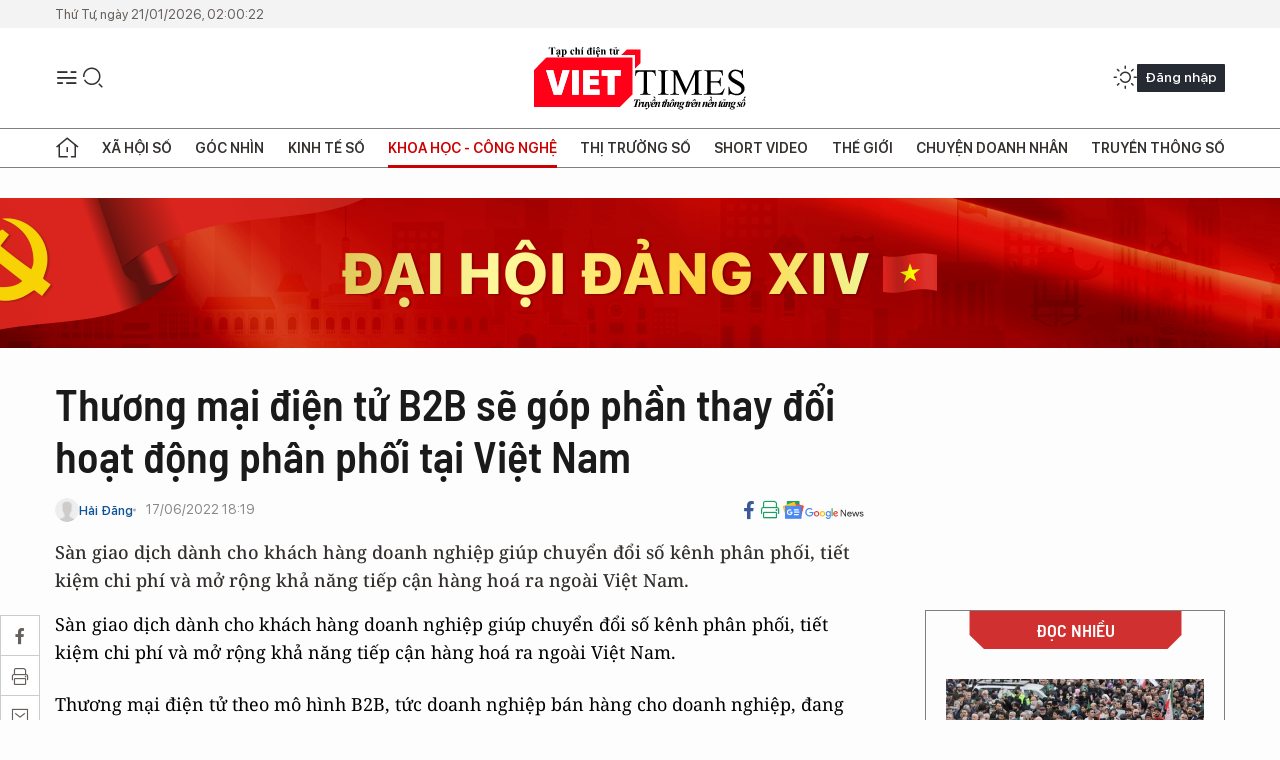

--- FILE ---
content_type: text/html;charset=utf-8
request_url: https://viettimes.vn/thuong-mai-dien-tu-b2b-se-gop-phan-thay-doi-hoat-dong-phan-phoi-tai-viet-nam-post157838.html
body_size: 27056
content:
<!DOCTYPE html> <html lang="vi"> <head> <title>TMĐT B2B sẽ góp phần thay đổi hoạt động phân phối tại Việt Nam | TẠP CHÍ ĐIỆN TỬ VIETTIMES</title> <meta name="description" content="Sàn giao dịch dành cho khách hàng doanh nghiệp giúp chuyển đổi số kênh phân phối, tiết kiệm chi phí và mở rộng khả năng tiếp cận hàng hoá ra ngoài Việt Nam."/> <meta name="keywords" content="sàn B2B, Thương mại điện tử B2B, "/> <meta name="news_keywords" content="sàn B2B, Thương mại điện tử B2B, "/> <meta http-equiv="Content-Type" content="text/html; charset=utf-8" /> <meta http-equiv="X-UA-Compatible" content="IE=edge"/> <meta http-equiv="refresh" content="1800" /> <meta name="revisit-after" content="1 days" /> <meta name="viewport" content="width=device-width, initial-scale=1"> <meta http-equiv="content-language" content="vi" /> <meta name="format-detection" content="telephone=no"/> <meta name="format-detection" content="address=no"/> <meta name="apple-mobile-web-app-capable" content="yes"> <meta name="apple-mobile-web-app-status-bar-style" content="black"> <meta name="apple-mobile-web-app-title" content="TẠP CHÍ ĐIỆN TỬ VIETTIMES"/> <meta name="referrer" content="no-referrer-when-downgrade"/> <link rel="shortcut icon" href="https://cdn.viettimes.vn/assets/web/styles/img/favicon.ico" type="image/x-icon" /> <link rel="preconnect" href="https://cdn.viettimes.vn"/> <link rel="dns-prefetch" href="https://cdn.viettimes.vn"/> <link rel="dns-prefetch" href="//www.google-analytics.com" /> <link rel="dns-prefetch" href="//www.googletagmanager.com" /> <link rel="dns-prefetch" href="//stc.za.zaloapp.com" /> <link rel="dns-prefetch" href="//fonts.googleapis.com" /> <script> var cmsConfig = { domainDesktop: 'https://viettimes.vn', domainMobile: 'https://viettimes.vn', domainApi: 'https://api.viettimes.vn', domainStatic: 'https://cdn.viettimes.vn', domainLog: 'https://log.viettimes.vn', googleAnalytics: 'G-9VXR93J6QG', siteId: 0, pageType: 1, objectId: 157838, adsZone: 159, allowAds: true, adsLazy: true, antiAdblock: true, }; var USER_AGENT=window.navigator&&(window.navigator.userAgent||window.navigator.vendor)||window.opera||"",IS_MOBILE=/Android|webOS|iPhone|iPod|BlackBerry|Windows Phone|IEMobile|Mobile Safari|Opera Mini/i.test(USER_AGENT),IS_REDIRECT=!1;function setCookie(e,o,i){var n=new Date,i=(n.setTime(n.getTime()+24*i*60*60*1e3),"expires="+n.toUTCString());document.cookie=e+"="+o+"; "+i+";path=/;"}function getCookie(e){var o=document.cookie.indexOf(e+"="),i=o+e.length+1;return!o&&e!==document.cookie.substring(0,e.length)||-1===o?null:(-1===(e=document.cookie.indexOf(";",i))&&(e=document.cookie.length),unescape(document.cookie.substring(i,e)))}; </script> <script> if(USER_AGENT && USER_AGENT.indexOf("facebot") <= 0 && USER_AGENT.indexOf("facebookexternalhit") <= 0) { var query = ''; var hash = ''; if (window.location.search) query = window.location.search; if (window.location.hash) hash = window.location.hash; var canonicalUrl = 'https://viettimes.vn/thuong-mai-dien-tu-b2b-se-gop-phan-thay-doi-hoat-dong-phan-phoi-tai-viet-nam-post157838.html' + query + hash ; var curUrl = decodeURIComponent(window.location.href); if(!location.port && canonicalUrl.startsWith("http") && curUrl != canonicalUrl){ window.location.replace(canonicalUrl); } } </script> <meta name="author" content="TẠP CHÍ ĐIỆN TỬ VIETTIMES" /> <meta name="copyright" content="Copyright © 2026 by TẠP CHÍ ĐIỆN TỬ VIETTIMES" /> <meta name="RATING" content="GENERAL" /> <meta name="GENERATOR" content="TẠP CHÍ ĐIỆN TỬ VIETTIMES" /> <meta content="TẠP CHÍ ĐIỆN TỬ VIETTIMES" itemprop="sourceOrganization" name="source"/> <meta content="news" itemprop="genre" name="medium"/> <meta name="robots" content="noarchive, max-image-preview:large, index, follow" /> <meta name="GOOGLEBOT" content="noarchive, max-image-preview:large, index, follow" /> <link rel="canonical" href="https://viettimes.vn/thuong-mai-dien-tu-b2b-se-gop-phan-thay-doi-hoat-dong-phan-phoi-tai-viet-nam-post157838.html" /> <meta property="og:site_name" content="TẠP CHÍ ĐIỆN TỬ VIETTIMES"/> <meta property="og:rich_attachment" content="true"/> <meta property="og:type" content="article"/> <meta property="og:url" content="https://viettimes.vn/thuong-mai-dien-tu-b2b-se-gop-phan-thay-doi-hoat-dong-phan-phoi-tai-viet-nam-post157838.html"/> <meta property="og:image" content="https://cdn.viettimes.vn/images/[base64]/thuong-mai-dien-tu-b2b-se-gop-phan-thay-doi-hoat-dong-phan-phoi-tai-viet-nam-875.jpg.webp"/> <meta property="og:image:width" content="1200"/> <meta property="og:image:height" content="630"/> <meta property="og:title" content="Thương mại điện tử B2B sẽ góp phần thay đổi hoạt động phân phối tại Việt Nam"/> <meta property="og:description" content="Sàn giao dịch dành cho khách hàng doanh nghiệp giúp chuyển đổi số kênh phân phối, tiết kiệm chi phí và mở rộng khả năng tiếp cận hàng hoá ra ngoài Việt Nam."/> <meta name="twitter:card" value="summary"/> <meta name="twitter:url" content="https://viettimes.vn/thuong-mai-dien-tu-b2b-se-gop-phan-thay-doi-hoat-dong-phan-phoi-tai-viet-nam-post157838.html"/> <meta name="twitter:title" content="Thương mại điện tử B2B sẽ góp phần thay đổi hoạt động phân phối tại Việt Nam"/> <meta name="twitter:description" content="Sàn giao dịch dành cho khách hàng doanh nghiệp giúp chuyển đổi số kênh phân phối, tiết kiệm chi phí và mở rộng khả năng tiếp cận hàng hoá ra ngoài Việt Nam."/> <meta name="twitter:image" content="https://cdn.viettimes.vn/images/[base64]/thuong-mai-dien-tu-b2b-se-gop-phan-thay-doi-hoat-dong-phan-phoi-tai-viet-nam-875.jpg.webp"/> <meta name="twitter:site" content="@TẠP CHÍ ĐIỆN TỬ VIETTIMES"/> <meta name="twitter:creator" content="@TẠP CHÍ ĐIỆN TỬ VIETTIMES"/> <meta property="article:publisher" content="https://web.facebook.com/viettimes.vn" /> <meta property="article:tag" content="Thương mại điện tử"/> <meta property="article:section" content="Khoa học - Công nghệ ,Chuyển đổi số,Giải pháp số" /> <meta property="article:published_time" content="2022-06-18T01:19:30+0700"/> <meta property="article:modified_time" content="2022-06-18T01:19:30+0700"/> <script type="application/ld+json"> { "@context": "http://schema.org", "@type": "Organization", "name": "TẠP CHÍ ĐIỆN TỬ VIETTIMES", "url": "https://viettimes.vn", "logo": "https://cdn.viettimes.vn/assets/web/styles/img/logo.png", "foundingDate": "2016", "founders": [ { "@type": "Person", "name": "Cơ quan của Hội Truyền thông số Việt Nam" } ], "address": [ { "@type": "PostalAddress", "streetAddress": "Hà Nội", "addressLocality": "Hà Nội City", "addressRegion": "Northeast", "postalCode": "100000", "addressCountry": "VNM" } ], "contactPoint": [ { "@type": "ContactPoint", "telephone": "+84-862-774-832", "contactType": "customer service" }, { "@type": "ContactPoint", "telephone": "+84-932-288-166", "contactType": "customer service" } ], "sameAs": [ "https://www.youtube.com/@TapchiVietTimes", "https://web.facebook.com/viettimes.vn/", "https://www.tiktok.com/@viettimes.vn?lang=vi-VN" ] } </script> <script type="application/ld+json"> { "@context" : "https://schema.org", "@type" : "WebSite", "name": "TẠP CHÍ ĐIỆN TỬ VIETTIMES", "url": "https://viettimes.vn", "alternateName" : "Tạp chí điện tử Viettimes, Cơ quan của Hội Truyền thông số Việt Nam", "potentialAction": { "@type": "SearchAction", "target": { "@type": "EntryPoint", "urlTemplate": "https:\/\/viettimes.vn/search/?q={search_term_string}" }, "query-input": "required name=search_term_string" } } </script> <script type="application/ld+json"> { "@context":"http://schema.org", "@type":"BreadcrumbList", "itemListElement":[ { "@type":"ListItem", "position":1, "item":{ "@id":"https://viettimes.vn/giai-phap-so/", "name":"Giải pháp số" } } ] } </script> <script type="application/ld+json"> { "@context": "http://schema.org", "@type": "NewsArticle", "mainEntityOfPage":{ "@type":"WebPage", "@id":"https://viettimes.vn/thuong-mai-dien-tu-b2b-se-gop-phan-thay-doi-hoat-dong-phan-phoi-tai-viet-nam-post157838.html" }, "headline": "Thương mại điện tử B2B sẽ góp phần thay đổi hoạt động phân phối tại Việt Nam", "description": "Sàn giao dịch dành cho khách hàng doanh nghiệp giúp chuyển đổi số kênh phân phối, tiết kiệm chi phí và mở rộng khả năng tiếp cận hàng hoá ra ngoài Việt Nam.", "image": { "@type": "ImageObject", "url": "https://cdn.viettimes.vn/images/[base64]/thuong-mai-dien-tu-b2b-se-gop-phan-thay-doi-hoat-dong-phan-phoi-tai-viet-nam-875.jpg.webp", "width" : 1200, "height" : 675 }, "datePublished": "2022-06-18T01:19:30+0700", "dateModified": "2022-06-18T01:19:30+0700", "author": { "@type": "Person", "name": "Hải Đăng" }, "publisher": { "@type": "Organization", "name": "TẠP CHÍ ĐIỆN TỬ VIETTIMES", "logo": { "@type": "ImageObject", "url": "https:\/\/cdn.viettimes.vn/assets/web/styles/img/logo.png" } } } </script> <link rel="preload" href="https://cdn.viettimes.vn/assets/web/styles/fonts/audio/icomoon.woff" as="font" type="font/woff" crossorigin=""> <link rel="preload" href="https://cdn.viettimes.vn/assets/web/styles/fonts/icomoon/icomoon-12-12-25.woff" as="font" type="font/woff" crossorigin=""> <link rel="preload" href="https://cdn.viettimes.vn/assets/web/styles/fonts/SFProDisplay/SFProDisplay-BlackItalic.woff2" as="font" type="font/woff2" crossorigin=""> <link rel="preload" href="https://cdn.viettimes.vn/assets/web/styles/fonts/SFProDisplay/SFProDisplay-Bold.woff2" as="font" type="font/woff2" crossorigin=""> <link rel="preload" href="https://cdn.viettimes.vn/assets/web/styles/fonts/SFProDisplay/SFProDisplay-Semibold.woff2" as="font" type="font/woff2" crossorigin=""> <link rel="preload" href="https://cdn.viettimes.vn/assets/web/styles/fonts/SFProDisplay/SFProDisplay-Medium.woff2" as="font" type="font/woff2" crossorigin=""> <link rel="preload" href="https://cdn.viettimes.vn/assets/web/styles/fonts/SFProDisplay/SFProDisplay-Regular.woff2" as="font" type="font/woff2" crossorigin=""> <link rel="preload" href="https://cdn.viettimes.vn/assets/web/styles/fonts/BSC/BarlowSemiCondensed-Bold.woff2" as="font" type="font/woff2" crossorigin=""> <link rel="preload" href="https://cdn.viettimes.vn/assets/web/styles/fonts/BSC/BarlowSemiCondensed-SemiBold.woff2" as="font" type="font/woff2" crossorigin=""> <link rel="preload" href="https://cdn.viettimes.vn/assets/web/styles/fonts/NotoSerif/NotoSerif-Bold.woff2" as="font" type="font/woff2" crossorigin=""> <link rel="preload" href="https://cdn.viettimes.vn/assets/web/styles/fonts/NotoSerif/NotoSerif-Medium.woff2" as="font" type="font/woff2" crossorigin=""> <link rel="preload" href="https://cdn.viettimes.vn/assets/web/styles/fonts/NotoSerif/NotoSerif-Regular.woff2" as="font" type="font/woff2" crossorigin=""> <link rel="preload" href="https://cdn.viettimes.vn/assets/web/styles/fonts/PoppinsZ/PoppinsZ-SemiBold.woff2" as="font" type="font/woff2" crossorigin=""> <link rel="preload" href="https://cdn.viettimes.vn/assets/web/styles/fonts/PoppinsZ/PoppinsZ-Medium.woff2" as="font" type="font/woff2" crossorigin=""> <link rel="preload" href="https://cdn.viettimes.vn/assets/web/styles/fonts/PoppinsZ/PoppinsZ-Regular.woff2" as="font" type="font/woff2" crossorigin=""> <link rel="preload" href="https://cdn.viettimes.vn/assets/web/styles/css/main.min-1.0.30.css" as="style"> <link rel="preload" href="https://cdn.viettimes.vn/assets/web/js/main.min-1.0.31.js" as="script"> <link rel="preload" href="https://cdn.viettimes.vn/assets/web/js/detail.min-1.0.14.js" as="script"> <link id="cms-style" rel="stylesheet" href="https://cdn.viettimes.vn/assets/web/styles/css/main.min-1.0.30.css"> <script type="text/javascript"> var _metaOgUrl = 'https://viettimes.vn/thuong-mai-dien-tu-b2b-se-gop-phan-thay-doi-hoat-dong-phan-phoi-tai-viet-nam-post157838.html'; var page_title = document.title; var tracked_url = window.location.pathname + window.location.search + window.location.hash; var cate_path = 'giai-phap-so'; if (cate_path.length > 0) { tracked_url = "/" + cate_path + tracked_url; } </script> <script async="" src="https://www.googletagmanager.com/gtag/js?id=G-9VXR93J6QG"></script> <script> if(!IS_REDIRECT){ window.dataLayer = window.dataLayer || []; function gtag(){dataLayer.push(arguments);} gtag('js', new Date()); gtag('config', 'G-9VXR93J6QG', {page_path: tracked_url}); } </script> </head> <body class="detail-normal"> <div id="sdaWeb_SdaMasthead" class="rennab banner-top" data-platform="1" data-position="Web_SdaMasthead" style="display:none"> </div> <header class="site-header"> <div class="top-header"> <time class="time" id="today"></time> </div> <div class="grid"> <div class="menu-search"> <i class="ic-menu"></i> <div class="search"> <i class="ic-search"></i> <div class="search-form"> <div class="advance-search"> <input type="text" class="txtsearch" placeholder="Nhập từ khóa cần tìm"> <select id="dlMode" class="select-mode"> <option value="4" selected="">Tìm theo tiêu đề</option> <option value="5">Bài viết</option> <option value="2">Tác giả</option> </select> </div> <button type="button" class="btn btn_search" aria-label="Tìm kiếm"> <i class="ic-search"></i>Tìm kiếm </button> </div> </div> </div> <a class="logo" href="https://viettimes.vn" title="TẠP CHÍ ĐIỆN TỬ VIETTIMES">TẠP CHÍ ĐIỆN TỬ VIETTIMES</a> <div class="hdr-action"> <a href="javascript:void(0);" class="notification" title="Nhận thông báo"> <i class="ic-notification"></i> </a> <a href="javascript:void(0);" class="dark-mode" title="Chế độ tối"> <i class="ic-sun"></i> <i class="ic-moon"></i> </a> <div class="wrap-user user-profile"></div> </div> </div> <ul class="menu"> <li class="main"> <a href="/" class="menu-heading" title="Trang chủ"><i class="ic-home"></i></a> </li> <li class="main" data-id="175"> <a class="menu-heading" href="https://viettimes.vn/xa-hoi-so/" title="Xã hội số">Xã hội số</a> <div class="cate-news loading" data-zone="175"></div> </li> <li class="main" data-id="115"> <a class="menu-heading" href="https://viettimes.vn/goc-nhin-truyen-thong/" title="Góc nhìn">Góc nhìn</a> <div class="cate-news loading" data-zone="115"></div> </li> <li class="main" data-id="3"> <a class="menu-heading" href="https://viettimes.vn/kinh-te-so/" title="Kinh tế số">Kinh tế số</a> <div class="cate-news loading" data-zone="3"></div> </li> <li class="main" data-id="109"> <a class="menu-heading active" href="https://viettimes.vn/khoa-hoc-cong-nghe/" title="Khoa học - Công nghệ ">Khoa học - Công nghệ </a> <div class="cate-news loading" data-zone="109"></div> </li> <li class="main" data-id="189"> <a class="menu-heading" href="https://viettimes.vn/thi-truong-so/" title="Thị trường số">Thị trường số</a> <div class="cate-news loading" data-zone="189"></div> </li> <li class="main" data-id="195"> <a class="menu-heading" href="https://viettimes.vn/short/" title="Short Video">Short Video</a> <div class="cate-news loading" data-zone="195"></div> </li> <li class="main" data-id="121"> <a class="menu-heading" href="https://viettimes.vn/the-gioi/" title="Thế giới">Thế giới</a> <div class="cate-news loading" data-zone="121"></div> </li> <li class="main" data-id="38"> <a class="menu-heading" href="https://viettimes.vn/doanh-nghiep-doanh-nhan/" title="Chuyện doanh nhân ">Chuyện doanh nhân </a> <div class="cate-news loading" data-zone="38"></div> </li> <li class="main" data-id="116"> <a class="menu-heading" href="https://viettimes.vn/vdca/" title="Truyền thông số">Truyền thông số</a> <div class="cate-news loading" data-zone="116"></div> </li> </ul> </header> <div class="big-menu-vertical"> <div class="hdr-action"> <i class="ic-close">close</i> <a href="#" class="notification"> <i class="ic-notification"></i> </a> <a href="#" class="dark-mode hidden"> <i class="ic-sun"></i> <i class="ic-moon"></i> </a> <a href="#" class="btn-modal" data-target="loginModal"> Đăng nhập </a> </div> <ul class="menu"> <li class="main"> <a href="/" class="menu-heading" title="Trang chủ"><i class="ic-home"></i>Trang chủ</a> </li> <li class="main"> <a class="menu-heading" href="https://viettimes.vn/xa-hoi-so/" title="Xã hội số">Xã hội số</a> <i class="ic-chevron-down"></i> <ul class="sub-menu"> <li class="main"> <a href="https://viettimes.vn/xa-hoi-su-kien/" title="Xã hội">Xã hội</a> </li> <li class="main"> <a href="https://viettimes.vn/phap-luat/" title="Pháp luật">Pháp luật</a> </li> <li class="main"> <a href="https://viettimes.vn/xa-hoi/y-te/" title="Y tế">Y tế</a> </li> </ul> </li> <li class="main"> <a class="menu-heading" href="https://viettimes.vn/goc-nhin-truyen-thong/" title="Góc nhìn">Góc nhìn</a> </li> <li class="main"> <a class="menu-heading" href="https://viettimes.vn/kinh-te-so/" title="Kinh tế số">Kinh tế số</a> <i class="ic-chevron-down"></i> <ul class="sub-menu"> <li class="main"> <a href="https://viettimes.vn/bat-dong-san/" title="Bất động sản">Bất động sản</a> </li> <li class="main"> <a href="https://viettimes.vn/kinh-te-du-lieu/du-lieu/" title="Dữ liệu">Dữ liệu</a> </li> <li class="main"> <a href="https://viettimes.vn/kinh-te-du-lieu/quan-tri/" title="Kinh Doanh">Kinh Doanh</a> </li> <li class="main"> <a href="https://viettimes.vn/chung-khoan/" title="Chứng khoán">Chứng khoán</a> </li> </ul> </li> <li class="main"> <a class="menu-heading active" href="https://viettimes.vn/khoa-hoc-cong-nghe/" title="Khoa học - Công nghệ ">Khoa học - Công nghệ </a> <i class="ic-chevron-down"></i> <ul class="sub-menu"> <li class="main"> <a href="https://viettimes.vn/ai/" title="AI">AI</a> </li> <li class="main"> <a href="https://viettimes.vn/cong-nghe/chuyen-doi-so/" title="Chuyển đổi số">Chuyển đổi số</a> </li> <li class="main"> <a href="https://viettimes.vn/ha-tang-so/" title="Hạ tầng số">Hạ tầng số</a> </li> </ul> </li> <li class="main"> <a class="menu-heading" href="https://viettimes.vn/thi-truong-so/" title="Thị trường số">Thị trường số</a> <i class="ic-chevron-down"></i> <ul class="sub-menu"> <li class="main"> <a href="https://viettimes.vn/oto-xe-may/" title="Xe">Xe</a> </li> <li class="main"> <a href="https://viettimes.vn/san-pham-dich-vu/" title="Sản phẩm dịch vụ">Sản phẩm dịch vụ</a> </li> <li class="main"> <a href="https://viettimes.vn/tu-van-tieu-dung/" title="Tư vấn tiêu dùng">Tư vấn tiêu dùng</a> </li> </ul> </li> <li class="main"> <a class="menu-heading" href="https://viettimes.vn/the-gioi/" title="Thế giới">Thế giới</a> <i class="ic-chevron-down"></i> <ul class="sub-menu"> <li class="main"> <a href="https://viettimes.vn/chuyen-la/" title="Chuyện lạ">Chuyện lạ</a> </li> <li class="main"> <a href="https://viettimes.vn/the-gioi/phan-tich/" title="Phân tích">Phân tích</a> </li> <li class="main"> <a href="https://viettimes.vn/cong-nghe-moi/" title="Công nghệ mới">Công nghệ mới</a> </li> </ul> </li> <li class="main"> <a class="menu-heading" href="https://viettimes.vn/doanh-nghiep-doanh-nhan/" title="Chuyện doanh nhân ">Chuyện doanh nhân </a> </li> <li class="main"> <a class="menu-heading" href="https://viettimes.vn/vdca/" title="Truyền thông số">Truyền thông số</a> </li> <li class="main"> <a class="menu-heading" href="https://viettimes.vn/multimedia/" title="Viettimes Media">Viettimes Media</a> <i class="ic-chevron-down"></i> <ul class="sub-menu"> <li class="main"> <a href="https://viettimes.vn/anh/" title="Ảnh">Ảnh</a> </li> <li class="main"> <a href="https://viettimes.vn/video/" title="Video">Video</a> </li> <li class="main"> <a href="https://viettimes.vn/short/" title="Short Video">Short Video</a> </li> <li class="main"> <a href="https://viettimes.vn/emagazine/" title="Emagazine">Emagazine</a> </li> <li class="main"> <a href="https://viettimes.vn/infographic/" title="Infographic">Infographic</a> </li> </ul> </li> </ul> </div> <div class="site-body"> <div id="sdaWeb_SdaAfterMenu" class="rennab " data-platform="1" data-position="Web_SdaAfterMenu" style="display:none"> </div> <div class="container"> <div id="sdaWeb_SdaTop" class="rennab " data-platform="1" data-position="Web_SdaTop" style="display:none"> </div> <div class="col"> <div class="main-col"> <div class="article"> <div class="article__header"> <h1 class="article__title cms-title "> Thương mại điện tử B2B sẽ góp phần thay đổi hoạt động phân phối tại Việt Nam </h1> <div class="article__meta"> <div class="wrap-meta"> <div class="author"> <div class="wrap-avatar"> <img src="https://cdn.viettimes.vn/assets/web/styles/img/no-ava.png" alt="Hải Đăng"> </div> <div class="author-info"> <a class="name" href="#" title="Hải Đăng">Hải Đăng</a> </div> </div> <time class="time" datetime="2022-06-18T01:19:30+0700" data-time="1655489970" data-friendly="false">18/06/2022 01:19</time> <meta class="cms-date" itemprop="datePublished" content="2022-06-18T01:19:30+0700"> </div> <div class="social article__social"> <a href="javascript:void(0);" class="item" data-href="https://viettimes.vn/thuong-mai-dien-tu-b2b-se-gop-phan-thay-doi-hoat-dong-phan-phoi-tai-viet-nam-post157838.html" data-rel="facebook" title="Facebook"> <i class="ic-facebook"></i> </a> <a href="javascript:void(0);" class="sendprint" title="In bài viết"><i class="ic-print"></i></a> <a href="https://news.google.com/publications/CAAiEE6ezvPKAM1ok3I5MxAd5DYqFAgKIhBOns7zygDNaJNyOTMQHeQ2?hl=vi" target="_blank" title="Google News"> <i class="ic-gg-news"> </i> </a> </div> </div> <div class="article__sapo cms-desc"> Sàn giao dịch dành cho khách hàng doanh nghiệp giúp chuyển đổi số kênh phân phối, tiết kiệm chi phí và mở rộng khả năng tiếp cận hàng hoá ra ngoài Việt Nam. </div> <div id="sdaWeb_SdaArticleAfterSapo" class="rennab " data-platform="1" data-position="Web_SdaArticleAfterSapo" style="display:none"> </div> </div> <div class="article__social features"> <a href="javascript:void(0);" class="item fb" data-href="https://viettimes.vn/thuong-mai-dien-tu-b2b-se-gop-phan-thay-doi-hoat-dong-phan-phoi-tai-viet-nam-post157838.html" data-rel="facebook" title="Facebook"> <i class="ic-facebook"></i> </a> <a href="javascript:void(0);" class="print sendprint" title="In bài viết"><i class="ic-print"></i></a> <a href="javascript:void(0);" class="mail sendmail" data-href="https://viettimes.vn/thuong-mai-dien-tu-b2b-se-gop-phan-thay-doi-hoat-dong-phan-phoi-tai-viet-nam-post157838.html" data-rel="Gửi mail"> <i class="ic-mail"></i> </a> <a href="javascript:void(0);" class="item link" data-href="https://viettimes.vn/thuong-mai-dien-tu-b2b-se-gop-phan-thay-doi-hoat-dong-phan-phoi-tai-viet-nam-post157838.html" data-rel="copy"> <i class="ic-link"></i> </a> <a href="javascript:void(0);" onclick="ME.sendBookmark(this,157838);" class="bookmark btnBookmark hidden" title="Lưu tin" data-type="1" data-id="157838"> <i class="ic-bookmark"></i>Lưu tin </a> </div> <div class="article__body zce-content-body cms-body" itemprop="articleBody"> <style>.t1 { text-align: center; }</style>
<p>Sàn giao dịch dành cho khách hàng doanh nghiệp giúp chuyển đổi số kênh phân phối, tiết kiệm chi phí và mở rộng khả năng tiếp cận hàng hoá ra ngoài Việt Nam.</p>
<p>Thương mại điện tử theo mô hình B2B, tức doanh nghiệp bán hàng cho doanh nghiệp, đang trở thành xu hướng tại nhiều khu vực trên thế giới. Chủ sở hữu sàn giao dịch có thể niêm yết hàng hoá để bán cho đối tượng là các nhà phân phối, nhà bán lẻ, các tổ chức, với số lượng lớn (bán sỉ). Mô hình này giúp chuyển đổi số mạnh mẽ cho hệ thống phân phối và giúp doanh nghiệp quảng bá sản phẩm rộng hơn, gia tăng doanh số, tiết kiệm chi phí.</p>
<p>Theo nghiên cứu của Statista, doanh thu thị trường thương mại điện tử mô hình B2C tại Việt Nam được dự đoán đạt 14,8 tỷ USD trong năm 2022, với mức tăng trưởng hằng năm khoảng 16,48%. Trong khi đó, với quy mô lớn hơn, thương mại điện tử B2B cao hơn gấp 5 lần, được dự đoán đạt 80 tỷ USD trong năm 2022.</p>
<p>Trong mô hình B2B, các nhà sản xuất sẽ bán hàng cho nhà phân phối và nhà bán lẻ, hoặc nhà phân phối sẽ bán cho nhiều nhà bán lẻ khác nhau. Số lượng hàng hoá thường ở quy mô lớn thay vì chỉ một vài sản phẩm như mô hình B2C bán cho khách hàng cuối.</p>
<table class="picture" align="center"> <tbody> <tr> <td class="pic"><img data-image-id="395155" src="[data-uri]" data-width="1000" data-height="666" class="lazyload cms-photo" data-large-src="https://cdn.viettimes.vn/images/[base64]/thuong-mai-dien-tu-b2b-se-gop-phan-thay-doi-hoat-dong-phan-phoi-tai-viet-nam-875.jpg" data-src="https://cdn.viettimes.vn/images/[base64]/thuong-mai-dien-tu-b2b-se-gop-phan-thay-doi-hoat-dong-phan-phoi-tai-viet-nam-875.jpg" alt="Thương mại điện tử B2B góp phần chuyển đổi số mạnh mẽ cho nhà sản xuất hoặc công ty phân phối. (Ảnh: J&amp;amp;T)" title="Thương mại điện tử B2B góp phần chuyển đổi số mạnh mẽ cho nhà sản xuất hoặc công ty phân phối. (Ảnh: J&amp;amp;T)" width="810" height="539"></td> </tr> <tr> <td class="caption">Thương mại điện tử B2B góp phần chuyển đổi số mạnh mẽ cho nhà sản xuất hoặc công ty phân phối. (Ảnh: J&amp;T)</td> </tr> </tbody>
</table>
<p>Ông David Sopuch, CEO và nhà sáng lập của Avetti Commerce Corporation, cho hay xu hướng thương mại điện tử B2B đang nở rộ trên nhiều khu vực trên thế giới. Mô hình này giúp giản lược hệ thống phân phối truyền thống vốn tốn nhiều chi phí và nhân lực. Như Avetti đã cung cấp nền tảng thương mại điện tử B2B cho các đối tác lớn ở Canada, Bắc Mỹ, Trung Đông.</p>
<div class="sda_middle"> <div id="sdaWeb_SdaArticleMiddle" class="rennab fyi" data-platform="1" data-position="Web_SdaArticleMiddle"> </div>
</div>
<p>“Mô hình sàn giao dịch cho doanh nghiệp không chỉ giúp tiết kiệm chi phí mà còn xây dựng được cơ sở dữ liệu kênh phân phối, giảm bớt công việc cho nhiều bộ phận”, ông David phân tích. Ngoài ra, mô hình thương mại điện tử B2B còn giúp kết nối các nhà cung cấp, tự động hóa chuỗi cung ứng hay kênh phân phối của doanh nghiệp, giúp doanh nghiệp gia tăng doanh số.</p>
<p>Ông Nguyễn Hà Đức Minh, CEO Lava Digital Group, cho rằng nhiều kênh phân phối hiện nay của các nhà sản xuất hay doanh nghiệp phân phối đều đã số hoá bằng phần mềm. Song trên thực tế hệ thống DMS (Distribution management system) chỉ mới dừng ở việc thay thế cho giấy tờ, chưa giúp doanh nghiệp chuyển đổi số toàn bộ.</p>
<p>Chẳng hạn, hiện nay nhân viên kinh doanh của doanh nghiệp sản xuất hay nhà phân phối vẫn đang đến các đại lý, các nhà bán lẻ để ghi nhận đơn hàng, nhập vào hệ thống để doanh nghiệp quản lý đơn hàng. Tuy vậy, trong mô hình sàn giao dịch B2B, doanh nghiệp chỉ cần niêm yết hàng hoá, các nhà phân phối hoặc đại lý sẽ đặt hàng trên nền tảng này.</p>
<p>Khi đó, nhân viên kinh doanh không cần phải ghi nhận đơn, tránh các sai sót. Ngoài ra, nhân viên có thêm thời gian tìm hiểu khách hàng, lắng nghe khách hàng, cải tiến sản phẩm và dịch vụ.</p>
<p>Việc khách hàng tự lên đơn giúp số liệu chính xác hơn, tiết kiệm được nhân sự trong các khâu nhập liệu và giảm thiểu công việc cho nhân viên kinh doanh. Không chỉ vậy, các đơn đặt hàng công khai với số liệu minh bạch khiến doanh nghiệp nắm rõ được nhu cầu hàng hoá, số lượng hàng tồn để dự báo sản lượng sản xuất hoặc nhập về.</p>
<div class="sda_middle"> <div id="sdaWeb_SdaArticleMiddle1" class="rennab fyi" data-platform="1" data-position="Web_SdaArticleMiddle1"> </div>
</div>
<p>“Một trong những khó khăn lớn của hệ thống phân phối tại Việt Nam là doanh nghiệp không nắm rõ được lượng hàng còn tồn ở các kênh phân phối. Nếu có một sàn giao dịch B2B thì doanh nghiệp sẽ nắm rất rõ hàng hoá đang ở kênh nào, số lượng bao nhiêu, để từ đó đưa ra các quyết định kinh doanh phù hợp”, ông Minh nhấn mạnh.</p>
<p>Không chỉ vậy, khi hàng hoá được đưa lên sàn giao dịch, doanh nghiệp sẽ tinh giản bộ máy phân phối, giúp tự động hoá các quy trình đặt hàng. Sàn thương mại dành cho doanh nghiệp sẽ góp phần thay đổi cách vận hành kênh phân phối truyền thống như hiện nay.</p>
<table class="picture" align="center"> <tbody> <tr> <td><img src="[data-uri]" data-image-id="395156" class="lazyload cms-photo" data-large-src="https://cdn.viettimes.vn/images/[base64]/thuong-mai-dien-tu-b2b-se-gop-phan-thay-doi-hoat-dong-phan-phoi-tai-viet-nam-1-583.jpg" data-src="https://cdn.viettimes.vn/images/[base64]/thuong-mai-dien-tu-b2b-se-gop-phan-thay-doi-hoat-dong-phan-phoi-tai-viet-nam-1-583.jpg" alt="Đại diện Avetti Commerce Corporation (trái) và AKA Digital ký hợp tác phân phối giải pháp sàn giao dịch B2B tại Việt Nam." title="Đại diện Avetti Commerce Corporation (trái) và AKA Digital ký hợp tác phân phối giải pháp sàn giao dịch B2B tại Việt Nam."></td> </tr> <tr> <td class="t1"><em>Đại diện Avetti Commerce Corporation (trái) và AKA Digital ký hợp tác phân phối giải pháp sàn giao dịch B2B tại Việt Nam.</em></td> </tr> </tbody>
</table>
<p>Ông Nguyễn Minh Long – CEO của AKA Digital - đánh giá kênh phân phối hiện nay tại Việt Nam đang tốn nhiều nhân lực cho bộ phận bán hàng, nhân viên kinh doanh, nhân viên tổng đài,... nhưng nếu chuyển dịch lên mô hình sàn B2B sẽ tinh giản bộ máy hơn. Doanh nghiệp lúc này chỉ cần tập trung và công việc sản xuất và vận hành.</p>
<p>Thêm vào đó, mô hình sàn giao dịch giúp các doanh nghiệp nằm trong một hệ sinh thái có thể chia sẻ khách hàng cùng nhau, giúp gia tăng doanh thu. Chẳng hạn, một hãng sản xuất sữa có thể kết hợp với nhà phân phối thức ăn dặm hay công ty tã, bỉm,... để tạo một kênh bán toàn dải sản phẩm. Khách hàng như nhà bán lẻ sẽ chỉ cần lên một sàn giao dịch để mua đầy đủ hàng hoá cần thiết.</p>
<p>Ngoài ra, theo ông Minh, mở sàn giao dịch giúp doanh nghiệp hay các nhà phân phối tiếp cận được tệp khách hàng rộng hơn vì khách hàng có thể truy cập bất kỳ đâu. Việc đưa hàng hoá lên mạng cũng giúp doanh nghiệp Việt gia tăng cơ hội bán hàng toàn cầu.</p>
<div class="sda_middle"> <div id="sdaWeb_SdaArticleMiddle2" class="rennab fyi" data-platform="1" data-position="Web_SdaArticleMiddle2"> </div>
</div>
<p>Trên thực tế, đại diện Avetti cho biết ở một số nước Đông Nam Á, các tổ chức như hiệp hội ngành nghề cũng xây dựng nền tảng thương mại điện tử để quảng bá hàng hoá trong các lĩnh vực của họ, nhằm bán hàng ra toàn quốc lẫn trong khu vực. Có những địa phương cũng xây dựng sàn thương mại điện tử cho nông dân bán nông sản trên sàn, nhằm tiết giảm các khâu phân phối và đưa nông sản đi khắp nơi.</p>
<p><strong><em>Theo ICTNews</em></strong></p> <div class="article__source"> <div class="source"> <span class="name">https://ictnews.vietnamnet.vn/cuoc-song-so/chuyen-doi-so/thuong-mai-dien-tu-b2b-se-gop-phan-thay-doi-hoat-dong-phan-phoi-tai-viet-nam-413397.html</span> </div> </div> <div id="sdaWeb_SdaArticleAfterBody" class="rennab " data-platform="1" data-position="Web_SdaArticleAfterBody" style="display:none"> </div> <div class="related-news"> <h3 class="box-heading"> <span class="title">Tin liên quan</span> </h3> <div class="box-content" data-source="related-news"> <article class="story"> <h2 class="story__heading" data-tracking="157804"> <a class="cms-link " href="https://viettimes.vn/33-doanh-nghiep-da-ung-dung-hop-dong-dien-tu-trong-thuong-mai-post157804.html" title="33% doanh nghiệp đã ứng dụng hợp đồng điện tử trong thương mại"> 33% doanh nghiệp đã ứng dụng hợp đồng điện tử trong thương mại </a> </h2> </article> <article class="story"> <h2 class="story__heading" data-tracking="157506"> <a class="cms-link " href="https://viettimes.vn/phat-trien-nguon-nhan-luc-thuong-mai-dien-tu-xuyen-bien-gioi-cho-10000-doanh-nghiep-viet-post157506.html" title="Phát triển nguồn nhân lực thương mại điện tử xuyên biên giới cho 10.000 doanh nghiệp Việt"> Phát triển nguồn nhân lực thương mại điện tử xuyên biên giới cho 10.000 doanh nghiệp Việt </a> </h2> </article> <article class="story"> <h2 class="story__heading" data-tracking="157197"> <a class="cms-link " href="https://viettimes.vn/thu-tuong-chinh-phu-de-nghi-nong-dan-day-manh-chuyen-doi-so-tang-cuong-ung-dung-thuong-mai-dien-tu-post157197.html" title="Thủ tướng Chính phủ đề nghị nông dân đẩy mạnh chuyển đổi số, tăng cường ứng dụng thương mại điện tử"> Thủ tướng Chính phủ đề nghị nông dân đẩy mạnh chuyển đổi số, tăng cường ứng dụng thương mại điện tử </a> </h2> </article> <article class="story"> <h2 class="story__heading" data-tracking="157172"> <a class="cms-link " href="https://viettimes.vn/3-kho-khan-doanh-nghiep-sme-gap-phai-khi-tham-gia-thuong-mai-dien-tu-post157172.html" title="3 khó khăn doanh nghiệp SME gặp phải khi tham gia thương mại điện tử"> 3 khó khăn doanh nghiệp SME gặp phải khi tham gia thương mại điện tử </a> </h2> </article> </div> </div> <div id="sdaMobile_SdaArticleAfterRelated" class="rennab " data-platform="1" data-position="Mobile_SdaArticleAfterRelated" style="display:none"> </div> <div class="article__tag"> <h3 class="box-heading"> <span class="title">Từ khóa: </span> </h3> <div class="box-content"> <a href="https://viettimes.vn/tu-khoa/thuong-mai-dien-tu-tag134392.html" title="Thương mại điện tử">#Thương mại điện tử</a> </div> </div> <div id="sdaWeb_SdaArticleAfterTag" class="rennab " data-platform="1" data-position="Web_SdaArticleAfterTag" style="display:none"> </div> <div class="article__meta"> <div class="fb-like" data-href="https://viettimes.vn/thuong-mai-dien-tu-b2b-se-gop-phan-thay-doi-hoat-dong-phan-phoi-tai-viet-nam-post157838.html" data-width="" data-layout="button_count" data-action="like" data-size="small" data-share="true"></div> <a href="javascript:void(0);" onclick="ME.sendBookmark(this,157838);" class="bookmark btnBookmark hidden" title="Lưu tin" data-type="1" data-id="157838"> <i class="ic-bookmark"></i>Lưu tin </a> </div> <div class="wrap-comment" id="comment157838" data-id="157838" data-type="20"></div> <div id="sdaWeb_SdaArticleAfterComment" class="rennab " data-platform="1" data-position="Web_SdaArticleAfterComment" style="display:none"> </div> </div> </div> </div> <div class="sub-col"> <div id="sidebar-top-1"> <div class="hot-news"> <h3 class="box-heading"> <span class="title">Đọc nhiều</span> </h3> <div class="box-content" data-source="mostread-news"> <article class="story"> <figure class="story__thumb"> <a class="cms-link" href="https://viettimes.vn/my-co-the-tan-cong-iran-trong-24-gio-rut-gap-nhan-su-khoi-cac-can-cu-trung-dong-post193711.html" title="Mỹ có thể tấn công Iran trong 24 giờ, rút gấp nhân sự khỏi các căn cứ Trung Đông"> <img class="lazyload" src="[data-uri]" data-src="https://cdn.viettimes.vn/images/[base64]/my-co-the-danh-iran-trong-24-gio-rut-gap-nhan-su-khoi-cac-can-cu-trung-dong.png.webp" data-srcset="https://cdn.viettimes.vn/images/[base64]/my-co-the-danh-iran-trong-24-gio-rut-gap-nhan-su-khoi-cac-can-cu-trung-dong.png.webp 1x, https://cdn.viettimes.vn/images/[base64]/my-co-the-danh-iran-trong-24-gio-rut-gap-nhan-su-khoi-cac-can-cu-trung-dong.png.webp 2x" alt="Người dân tham dự lễ tang của các thành viên lực lượng an ninh thiệt mạng trong các cuộc biểu tình nổ ra do sự sụp đổ giá trị đồng tiền ở Tehran, Iran, ngày 14/1. Ảnh: Reuters."> <noscript><img src="https://cdn.viettimes.vn/images/[base64]/my-co-the-danh-iran-trong-24-gio-rut-gap-nhan-su-khoi-cac-can-cu-trung-dong.png.webp" srcset="https://cdn.viettimes.vn/images/[base64]/my-co-the-danh-iran-trong-24-gio-rut-gap-nhan-su-khoi-cac-can-cu-trung-dong.png.webp 1x, https://cdn.viettimes.vn/images/[base64]/my-co-the-danh-iran-trong-24-gio-rut-gap-nhan-su-khoi-cac-can-cu-trung-dong.png.webp 2x" alt="Người dân tham dự lễ tang của các thành viên lực lượng an ninh thiệt mạng trong các cuộc biểu tình nổ ra do sự sụp đổ giá trị đồng tiền ở Tehran, Iran, ngày 14/1. Ảnh: Reuters." class="image-fallback"></noscript> </a> </figure> <h2 class="story__heading" data-tracking="193711"> <a class="cms-link " href="https://viettimes.vn/my-co-the-tan-cong-iran-trong-24-gio-rut-gap-nhan-su-khoi-cac-can-cu-trung-dong-post193711.html" title="Mỹ có thể tấn công Iran trong 24 giờ, rút gấp nhân sự khỏi các căn cứ Trung Đông"> Mỹ có thể tấn công Iran trong 24 giờ, rút gấp nhân sự khỏi các căn cứ Trung Đông </a> </h2> </article> <article class="story"> <figure class="story__thumb"> <a class="cms-link" href="https://viettimes.vn/vi-sao-he-thong-phong-khong-s-300-cua-venezuela-ngat-ket-noi-voi-radar-trong-vu-dot-kich-cua-my-post193804.html" title="Vì sao hệ thống phòng không S-300 của Venezuela &#34;ngắt kết nối&#34; với radar trong vụ đột kích của Mỹ?"> <img class="lazyload" src="[data-uri]" data-src="https://cdn.viettimes.vn/images/[base64]/vi-sao-he-thong-phong-khong-s-300-cua-venezuela-ngat-ket-noi-voi-radar-trong-vu-dot-kich-cua-my.png.webp" alt="Phương tiện phóng thuộc hệ thống S-300V. Ảnh: MW."> <noscript><img src="https://cdn.viettimes.vn/images/[base64]/vi-sao-he-thong-phong-khong-s-300-cua-venezuela-ngat-ket-noi-voi-radar-trong-vu-dot-kich-cua-my.png.webp" alt="Phương tiện phóng thuộc hệ thống S-300V. Ảnh: MW." class="image-fallback"></noscript> </a> </figure> <h2 class="story__heading" data-tracking="193804"> <a class="cms-link " href="https://viettimes.vn/vi-sao-he-thong-phong-khong-s-300-cua-venezuela-ngat-ket-noi-voi-radar-trong-vu-dot-kich-cua-my-post193804.html" title="Vì sao hệ thống phòng không S-300 của Venezuela &#34;ngắt kết nối&#34; với radar trong vụ đột kích của Mỹ?"> Vì sao hệ thống phòng không S-300 của Venezuela "ngắt kết nối" với radar trong vụ đột kích của Mỹ? </a> </h2> </article> <article class="story"> <figure class="story__thumb"> <a class="cms-link" href="https://viettimes.vn/thi-truong-kiev-bat-ngo-keu-goi-nguoi-dan-roi-khoi-thanh-pho-post193809.html" title="Thị trưởng Kiev bất ngờ kêu gọi người dân rời khỏi thành phố"> <img class="lazyload" src="[data-uri]" data-src="https://cdn.viettimes.vn/images/[base64]/thi-truong-kiev-bat-ngo-keu-goi-nguoi-dan-roi-khoi-thanh-pho.jpg.webp" alt="Thị trưởng Kiev Vitaly Klitschko. Ảnh: Getty."> <noscript><img src="https://cdn.viettimes.vn/images/[base64]/thi-truong-kiev-bat-ngo-keu-goi-nguoi-dan-roi-khoi-thanh-pho.jpg.webp" alt="Thị trưởng Kiev Vitaly Klitschko. Ảnh: Getty." class="image-fallback"></noscript> </a> </figure> <h2 class="story__heading" data-tracking="193809"> <a class="cms-link " href="https://viettimes.vn/thi-truong-kiev-bat-ngo-keu-goi-nguoi-dan-roi-khoi-thanh-pho-post193809.html" title="Thị trưởng Kiev bất ngờ kêu gọi người dân rời khỏi thành phố"> Thị trưởng Kiev bất ngờ kêu gọi người dân rời khỏi thành phố </a> </h2> </article> <article class="story"> <figure class="story__thumb"> <a class="cms-link" href="https://viettimes.vn/1000-chiec-j-20-manh-long-lan-song-tiem-kich-tang-hinh-khien-uu-the-khong-quan-phuong-tay-lung-lay-post193775.html" title="1.000 chiếc J-20 Mãnh Long: Làn sóng tiêm kích tàng hình khiến ưu thế không quân phương Tây lung lay"> <img class="lazyload" src="[data-uri]" data-src="https://cdn.viettimes.vn/images/[base64]/1000-chiec-j-20-manh-long-lan-song-tiem-kich-tang-hinh-khien-uu-the-khong-quan-phuong-tay-lung-lay.png.webp" alt="Máy bay chiến đấu J-20 của Không quân Quân Giải phóng Nhân dân Trung Quốc. Ảnh: MW."> <noscript><img src="https://cdn.viettimes.vn/images/[base64]/1000-chiec-j-20-manh-long-lan-song-tiem-kich-tang-hinh-khien-uu-the-khong-quan-phuong-tay-lung-lay.png.webp" alt="Máy bay chiến đấu J-20 của Không quân Quân Giải phóng Nhân dân Trung Quốc. Ảnh: MW." class="image-fallback"></noscript> </a> </figure> <h2 class="story__heading" data-tracking="193775"> <a class="cms-link " href="https://viettimes.vn/1000-chiec-j-20-manh-long-lan-song-tiem-kich-tang-hinh-khien-uu-the-khong-quan-phuong-tay-lung-lay-post193775.html" title="1.000 chiếc J-20 Mãnh Long: Làn sóng tiêm kích tàng hình khiến ưu thế không quân phương Tây lung lay"> 1.000 chiếc J-20 Mãnh Long: Làn sóng tiêm kích tàng hình khiến ưu thế không quân phương Tây lung lay </a> </h2> </article> <article class="story"> <figure class="story__thumb"> <a class="cms-link" href="https://viettimes.vn/campuchia-bat-ong-chu-royal-park-hoang-ke-mau-chen-zhi-phien-ban-20-post193782.html" title="Campuchia bắt ông chủ Royal Park Hoàng Kế Mậu - &#34;Chen Zhi phiên bản 2.0&#34;"> <img class="lazyload" src="[data-uri]" data-src="https://cdn.viettimes.vn/images/570aee538ac1a0b747239f216882c8f8ec922259255a83447944a8a37920316c7841251ed9faa39723956aeac6547cdb0113052fcd0849ead86769bc88eaf2dddced13802b2ea3f99fc26a18450b2c38/hoang-ke-mau-bi-bat-5533.jpg.webp" data-srcset="https://cdn.viettimes.vn/images/570aee538ac1a0b747239f216882c8f8ec922259255a83447944a8a37920316c7841251ed9faa39723956aeac6547cdb0113052fcd0849ead86769bc88eaf2dddced13802b2ea3f99fc26a18450b2c38/hoang-ke-mau-bi-bat-5533.jpg.webp 1x, https://cdn.viettimes.vn/images/56d773a936084f76f78773af45913867ec922259255a83447944a8a37920316c7841251ed9faa39723956aeac6547cdb0113052fcd0849ead86769bc88eaf2dddced13802b2ea3f99fc26a18450b2c38/hoang-ke-mau-bi-bat-5533.jpg.webp 2x" alt="Ông chủ Royal Park Hoàng Kế Mậu sau khi bị bắt. Ảnh: Singtao."> <noscript><img src="https://cdn.viettimes.vn/images/570aee538ac1a0b747239f216882c8f8ec922259255a83447944a8a37920316c7841251ed9faa39723956aeac6547cdb0113052fcd0849ead86769bc88eaf2dddced13802b2ea3f99fc26a18450b2c38/hoang-ke-mau-bi-bat-5533.jpg.webp" srcset="https://cdn.viettimes.vn/images/570aee538ac1a0b747239f216882c8f8ec922259255a83447944a8a37920316c7841251ed9faa39723956aeac6547cdb0113052fcd0849ead86769bc88eaf2dddced13802b2ea3f99fc26a18450b2c38/hoang-ke-mau-bi-bat-5533.jpg.webp 1x, https://cdn.viettimes.vn/images/56d773a936084f76f78773af45913867ec922259255a83447944a8a37920316c7841251ed9faa39723956aeac6547cdb0113052fcd0849ead86769bc88eaf2dddced13802b2ea3f99fc26a18450b2c38/hoang-ke-mau-bi-bat-5533.jpg.webp 2x" alt="Ông chủ Royal Park Hoàng Kế Mậu sau khi bị bắt. Ảnh: Singtao." class="image-fallback"></noscript> </a> </figure> <h2 class="story__heading" data-tracking="193782"> <a class="cms-link " href="https://viettimes.vn/campuchia-bat-ong-chu-royal-park-hoang-ke-mau-chen-zhi-phien-ban-20-post193782.html" title="Campuchia bắt ông chủ Royal Park Hoàng Kế Mậu - &#34;Chen Zhi phiên bản 2.0&#34;"> Campuchia bắt ông chủ Royal Park Hoàng Kế Mậu - "Chen Zhi phiên bản 2.0" </a> </h2> </article> </div> </div> <div id="sdaWeb_SdaRightHot1" class="rennab " data-platform="1" data-position="Web_SdaRightHot1" style="display:none"> </div> <div id="sdaWeb_SdaRightHot2" class="rennab " data-platform="1" data-position="Web_SdaRightHot2" style="display:none"> </div> <div class="new-news fyi-position"> <h3 class="box-heading"> <span class="title">Tin mới</span> </h3> <div class="box-content" data-source="latest-news"> <article class="story"> <figure class="story__thumb"> <a class="cms-link" href="https://viettimes.vn/meta-canh-bao-tai-khoan-kinh-doanh-quang-cao-tro-thanh-dich-ngam-cua-phan-mem-doc-hai-post166596.html" title="Meta cảnh báo tài khoản kinh doanh, quảng cáo trở thành “đích ngắm” của phần mềm độc hại"> <img class="lazyload" src="[data-uri]" data-src="https://cdn.viettimes.vn/images/c692e9867c7f5232850ba79dde983fd23462b6fd9d147b4b262b423e1b9d4a69a0beed07ab6dfa256cb906b7b53ed56e775457c591ac0e908c893d83b144ddc925741fce674319b54d57c4b639d9dbf7/an-minh-mang-6168-7116.jpg.webp" alt="Ảnh minh hoạ."> <noscript><img src="https://cdn.viettimes.vn/images/c692e9867c7f5232850ba79dde983fd23462b6fd9d147b4b262b423e1b9d4a69a0beed07ab6dfa256cb906b7b53ed56e775457c591ac0e908c893d83b144ddc925741fce674319b54d57c4b639d9dbf7/an-minh-mang-6168-7116.jpg.webp" alt="Ảnh minh hoạ." class="image-fallback"></noscript> </a> </figure> <h2 class="story__heading" data-tracking="166596"> <a class="cms-link " href="https://viettimes.vn/meta-canh-bao-tai-khoan-kinh-doanh-quang-cao-tro-thanh-dich-ngam-cua-phan-mem-doc-hai-post166596.html" title="Meta cảnh báo tài khoản kinh doanh, quảng cáo trở thành “đích ngắm” của phần mềm độc hại"> Meta cảnh báo tài khoản kinh doanh, quảng cáo trở thành “đích ngắm” của phần mềm độc hại </a> </h2> </article> <article class="story"> <figure class="story__thumb"> <a class="cms-link" href="https://viettimes.vn/nhuc-nhoi-vi-pham-ban-quyen-so-bao-ve-bang-cach-nao-post166424.html" title="Nhức nhối vi phạm bản quyền số: Bảo vệ bằng cách nào?"> <img class="lazyload" src="[data-uri]" data-src="https://cdn.viettimes.vn/images/c692e9867c7f5232850ba79dde983fd2bcd549743ef5a9d8d9562ed04d207f3867bd4af499fde5cd966e211a10e706d62c4a655193664ce83d1380dc55de9a5c804125daa8b2f6e014eefa3fb0a4238d/noi-dung-so-1-8360-4120.jpeg.webp" alt="Bảo vệ bản quyền số là thách thức không chỉ cho các chủ sở hữu nội dung, mà còn của các cơ quan quản lý nhà nước có thẩm quyền lẫn các nền tảng cung cấp dịch vụ trung gian."> <noscript><img src="https://cdn.viettimes.vn/images/c692e9867c7f5232850ba79dde983fd2bcd549743ef5a9d8d9562ed04d207f3867bd4af499fde5cd966e211a10e706d62c4a655193664ce83d1380dc55de9a5c804125daa8b2f6e014eefa3fb0a4238d/noi-dung-so-1-8360-4120.jpeg.webp" alt="Bảo vệ bản quyền số là thách thức không chỉ cho các chủ sở hữu nội dung, mà còn của các cơ quan quản lý nhà nước có thẩm quyền lẫn các nền tảng cung cấp dịch vụ trung gian." class="image-fallback"></noscript> </a> </figure> <h2 class="story__heading" data-tracking="166424"> <a class="cms-link " href="https://viettimes.vn/nhuc-nhoi-vi-pham-ban-quyen-so-bao-ve-bang-cach-nao-post166424.html" title="Nhức nhối vi phạm bản quyền số: Bảo vệ bằng cách nào?"> Nhức nhối vi phạm bản quyền số: Bảo vệ bằng cách nào? </a> </h2> </article> <article class="story"> <figure class="story__thumb"> <a class="cms-link" href="https://viettimes.vn/4-bien-phap-ung-pho-voi-cac-hanh-vi-vi-pham-ban-quyen-tren-nen-tang-so-xuyen-quoc-gia-post166453.html" title="4 biện pháp ứng phó với các hành vi vi phạm bản quyền trên nền tảng số xuyên quốc gia"> <img class="lazyload" src="[data-uri]" data-src="https://cdn.viettimes.vn/images/c692e9867c7f5232850ba79dde983fd2bcd549743ef5a9d8d9562ed04d207f38f72c74380caa2c81211385d606f3d70612be6aca6b261391ec740db40e243d24d901a08654e01f2465f4f06fb342add848053a09861e1e8909204a507612a6d8/luat-su-pham-van-anh-cua-dcca-8288.jpg.webp" alt="Luật sư Phạm Văn Anh chỉ ra 3 vấn đề chính mà các đơn vị bảo vệ bản quyền gặp nhiều vướng mắc và khó khăn."> <noscript><img src="https://cdn.viettimes.vn/images/c692e9867c7f5232850ba79dde983fd2bcd549743ef5a9d8d9562ed04d207f38f72c74380caa2c81211385d606f3d70612be6aca6b261391ec740db40e243d24d901a08654e01f2465f4f06fb342add848053a09861e1e8909204a507612a6d8/luat-su-pham-van-anh-cua-dcca-8288.jpg.webp" alt="Luật sư Phạm Văn Anh chỉ ra 3 vấn đề chính mà các đơn vị bảo vệ bản quyền gặp nhiều vướng mắc và khó khăn." class="image-fallback"></noscript> </a> </figure> <h2 class="story__heading" data-tracking="166453"> <a class="cms-link " href="https://viettimes.vn/4-bien-phap-ung-pho-voi-cac-hanh-vi-vi-pham-ban-quyen-tren-nen-tang-so-xuyen-quoc-gia-post166453.html" title="4 biện pháp ứng phó với các hành vi vi phạm bản quyền trên nền tảng số xuyên quốc gia"> 4 biện pháp ứng phó với các hành vi vi phạm bản quyền trên nền tảng số xuyên quốc gia </a> </h2> </article> <article class="story"> <figure class="story__thumb"> <a class="cms-link" href="https://viettimes.vn/bo-gddt-hoc-sinh-lop-12-chi-dang-ky-thi-tot-nghiep-thpt-2023-truc-tiep-khi-bat-kha-khang-post166440.html" title="Bộ GD&amp;ĐT: Học sinh lớp 12 chỉ đăng ký thi tốt nghiệp THPT 2023 trực tiếp khi bất khả kháng"> <img class="lazyload" src="[data-uri]" data-src="https://cdn.viettimes.vn/images/c692e9867c7f5232850ba79dde983fd23462b6fd9d147b4b262b423e1b9d4a69aa1dfa97216d9e6e9186af74da1456a720970fb2fae9c1487fcf9ec0f53a77ddac9b05272e513951760150487e3c23f268a96eb5cdf90a1f7889645ddb6b7852/thisinhlamthutuc1755489-972019-2275-1625.jpg.webp" alt="Kỳ thi tốt nghiệp Trung học Phổ thông năm 2023 sẽ diễn ra từ ngày 27-30/6/2023. Kết quả thi dự kiến sẽ được công bố vào ngày 18/7/2023."> <noscript><img src="https://cdn.viettimes.vn/images/c692e9867c7f5232850ba79dde983fd23462b6fd9d147b4b262b423e1b9d4a69aa1dfa97216d9e6e9186af74da1456a720970fb2fae9c1487fcf9ec0f53a77ddac9b05272e513951760150487e3c23f268a96eb5cdf90a1f7889645ddb6b7852/thisinhlamthutuc1755489-972019-2275-1625.jpg.webp" alt="Kỳ thi tốt nghiệp Trung học Phổ thông năm 2023 sẽ diễn ra từ ngày 27-30/6/2023. Kết quả thi dự kiến sẽ được công bố vào ngày 18/7/2023." class="image-fallback"></noscript> </a> </figure> <h2 class="story__heading" data-tracking="166440"> <a class="cms-link " href="https://viettimes.vn/bo-gddt-hoc-sinh-lop-12-chi-dang-ky-thi-tot-nghiep-thpt-2023-truc-tiep-khi-bat-kha-khang-post166440.html" title="Bộ GD&amp;ĐT: Học sinh lớp 12 chỉ đăng ký thi tốt nghiệp THPT 2023 trực tiếp khi bất khả kháng"> Bộ GD&amp;ĐT: Học sinh lớp 12 chỉ đăng ký thi tốt nghiệp THPT 2023 trực tiếp khi bất khả kháng </a> </h2> </article> <article class="story"> <figure class="story__thumb"> <a class="cms-link" href="https://viettimes.vn/tien-si-dang-hoang-giang-3-ly-do-khien-nguoi-dan-su-dung-dich-vu-cong-truc-tuyen-chua-nhieu-post166401.html" title="Tiến sĩ Đặng Hoàng Giang: 3 lý do khiến người dân sử dụng dịch vụ công trực tuyến chưa nhiều"> <img class="lazyload" src="[data-uri]" data-src="https://cdn.viettimes.vn/images/[base64]/3-ly-do-nguoi-dan-su-dung-dich-vu-cong-truc-tuyen-chua-nhieu-8401.png.webp" alt="Tiến sĩ Đặng Hoàng Giang"> <noscript><img src="https://cdn.viettimes.vn/images/[base64]/3-ly-do-nguoi-dan-su-dung-dich-vu-cong-truc-tuyen-chua-nhieu-8401.png.webp" alt="Tiến sĩ Đặng Hoàng Giang" class="image-fallback"></noscript> </a> </figure> <h2 class="story__heading" data-tracking="166401"> <a class="cms-link " href="https://viettimes.vn/tien-si-dang-hoang-giang-3-ly-do-khien-nguoi-dan-su-dung-dich-vu-cong-truc-tuyen-chua-nhieu-post166401.html" title="Tiến sĩ Đặng Hoàng Giang: 3 lý do khiến người dân sử dụng dịch vụ công trực tuyến chưa nhiều"> <i class="ic-type-emagazine"></i> Tiến sĩ Đặng Hoàng Giang: 3 lý do khiến người dân sử dụng dịch vụ công trực tuyến chưa nhiều </a> </h2> </article> </div> </div> <div id="sdaWeb_SdaRightHot3" class="rennab " data-platform="1" data-position="Web_SdaRightHot3" style="display:none"> </div> <div id="sdaWeb_SdaRight1" class="rennab " data-platform="1" data-position="Web_SdaRight1" style="display:none"> </div> <div id="sdaWeb_SdaRight2" class="rennab " data-platform="1" data-position="Web_SdaRight2" style="display:none"> </div> <div id="sdaWeb_SdaRight3" class="rennab " data-platform="1" data-position="Web_SdaRight3" style="display:none"> </div> </div><div id="sidebar-sticky-1"> <div id="sdaWeb_SdaRight4" class="rennab " data-platform="1" data-position="Web_SdaRight4" style="display:none"> </div> </div> </div> </div> <div id="sdaWeb_SdaArticleBeforeRecommend" class="rennab " data-platform="1" data-position="Web_SdaArticleBeforeRecommend" style="display:none"> </div> <div class="box-attention"> <h3 class="box-heading"> <span class="title">Đừng bỏ lỡ</span> </h3> <div class="box-content content-list" data-source="article-topic-highlight"> <article class="story" data-id="193920"> <figure class="story__thumb"> <a class="cms-link" href="https://viettimes.vn/dai-hoi-dang-xiv-thao-luan-nhieu-noi-dung-quan-trong-post193920.html" title="Đại hội Đảng XIV thảo luận nhiều nội dung quan trọng"> <img class="lazyload" src="[data-uri]" data-src="https://cdn.viettimes.vn/images/ebebfc56c5637d639308ada55094edc9f88748ae94a463622b45802f770d5bd4dea66690e6d51fb261746aaf854374dedaf24a673dce80412476b7943bf955c0ac4cb1c14595af43db86e8068f557ab7/vna-potal-dai-hoi-dang-xiv-phien-3107.jpg.webp" data-srcset="https://cdn.viettimes.vn/images/ebebfc56c5637d639308ada55094edc9f88748ae94a463622b45802f770d5bd4dea66690e6d51fb261746aaf854374dedaf24a673dce80412476b7943bf955c0ac4cb1c14595af43db86e8068f557ab7/vna-potal-dai-hoi-dang-xiv-phien-3107.jpg.webp 1x, https://cdn.viettimes.vn/images/7f744405852e7ffac28477dc0e7c7f312068a8a4dcf07225651a404c61a690b99edbd0262a63059106ee550b19cae3464956afc5567f28e5197990af5dbace04f1761421c493f9bdb35e0003e46b9b80/vna-potal-dai-hoi-dang-xiv-phien-3107.jpg.webp 2x" alt="Đại hội Đảng XIV thảo luận nhiều nội dung quan trọng"> <noscript><img src="https://cdn.viettimes.vn/images/ebebfc56c5637d639308ada55094edc9f88748ae94a463622b45802f770d5bd4dea66690e6d51fb261746aaf854374dedaf24a673dce80412476b7943bf955c0ac4cb1c14595af43db86e8068f557ab7/vna-potal-dai-hoi-dang-xiv-phien-3107.jpg.webp" srcset="https://cdn.viettimes.vn/images/ebebfc56c5637d639308ada55094edc9f88748ae94a463622b45802f770d5bd4dea66690e6d51fb261746aaf854374dedaf24a673dce80412476b7943bf955c0ac4cb1c14595af43db86e8068f557ab7/vna-potal-dai-hoi-dang-xiv-phien-3107.jpg.webp 1x, https://cdn.viettimes.vn/images/7f744405852e7ffac28477dc0e7c7f312068a8a4dcf07225651a404c61a690b99edbd0262a63059106ee550b19cae3464956afc5567f28e5197990af5dbace04f1761421c493f9bdb35e0003e46b9b80/vna-potal-dai-hoi-dang-xiv-phien-3107.jpg.webp 2x" alt="Đại hội Đảng XIV thảo luận nhiều nội dung quan trọng" class="image-fallback"></noscript> </a> </figure> <h2 class="story__heading" data-tracking="193920"> <a class="cms-link " href="https://viettimes.vn/dai-hoi-dang-xiv-thao-luan-nhieu-noi-dung-quan-trong-post193920.html" title="Đại hội Đảng XIV thảo luận nhiều nội dung quan trọng"> Đại hội Đảng XIV thảo luận nhiều nội dung quan trọng </a> </h2> </article> <article class="story" data-id="193918"> <figure class="story__thumb"> <a class="cms-link" href="https://viettimes.vn/bo-truong-dao-hong-lan-thay-doi-manh-me-de-cham-soc-suc-khoe-nguoi-dan-toan-dien-post193918.html" title="Bộ trưởng Đào Hồng Lan: Thay đổi mạnh mẽ để chăm sóc sức khỏe người dân toàn diện"> <img class="lazyload" src="[data-uri]" data-src="https://cdn.viettimes.vn/images/ebebfc56c5637d639308ada55094edc9390d69c94adf1b2defdb61cd70cf1c14081f379e3b2dec02cb7a481ef9b59d1a7a53a79ffbe474673ee6239ebb125cf7/dao-hong-lan-2-3553.jpg.webp" alt="Bộ trưởng Đào Hồng Lan: Thay đổi mạnh mẽ để chăm sóc sức khỏe người dân toàn diện"> <noscript><img src="https://cdn.viettimes.vn/images/ebebfc56c5637d639308ada55094edc9390d69c94adf1b2defdb61cd70cf1c14081f379e3b2dec02cb7a481ef9b59d1a7a53a79ffbe474673ee6239ebb125cf7/dao-hong-lan-2-3553.jpg.webp" alt="Bộ trưởng Đào Hồng Lan: Thay đổi mạnh mẽ để chăm sóc sức khỏe người dân toàn diện" class="image-fallback"></noscript> </a> </figure> <h2 class="story__heading" data-tracking="193918"> <a class="cms-link " href="https://viettimes.vn/bo-truong-dao-hong-lan-thay-doi-manh-me-de-cham-soc-suc-khoe-nguoi-dan-toan-dien-post193918.html" title="Bộ trưởng Đào Hồng Lan: Thay đổi mạnh mẽ để chăm sóc sức khỏe người dân toàn diện"> Bộ trưởng Đào Hồng Lan: Thay đổi mạnh mẽ để chăm sóc sức khỏe người dân toàn diện </a> </h2> </article> <article class="story" data-id="193919"> <figure class="story__thumb"> <a class="cms-link" href="https://viettimes.vn/ong-le-minh-tri-khac-phuc-hau-qua-la-tieu-chi-xem-xet-muc-do-xu-ly-nguoi-pham-toi-post193919.html" title="Ông Lê Minh Trí: Khắc phục hậu quả là tiêu chí xem xét mức độ xử lý người phạm tội"> <img class="lazyload" src="[data-uri]" data-src="https://cdn.viettimes.vn/images/8d4ae567dc2a7fe8b6698fd8a358980cd429da9f694838e41fbd44ad93f28e26b19241900b71057fb2ff5cac5192cbcd25741fce674319b54d57c4b639d9dbf7/1768954105730.jpg.webp" data-srcset="https://cdn.viettimes.vn/images/8d4ae567dc2a7fe8b6698fd8a358980cd429da9f694838e41fbd44ad93f28e26b19241900b71057fb2ff5cac5192cbcd25741fce674319b54d57c4b639d9dbf7/1768954105730.jpg.webp 1x, https://cdn.viettimes.vn/images/8e3952dfdba6172380f65d8ba9a42682ec802b314a877336821ef36e1f0dd7002748da07b6ddda6dfe6040788081946322b810ffe4f6cf53bfc7069ffdde2613/1768954105730.jpg.webp 2x" alt="Ông Lê Minh Trí: Khắc phục hậu quả là tiêu chí xem xét mức độ xử lý người phạm tội"> <noscript><img src="https://cdn.viettimes.vn/images/8d4ae567dc2a7fe8b6698fd8a358980cd429da9f694838e41fbd44ad93f28e26b19241900b71057fb2ff5cac5192cbcd25741fce674319b54d57c4b639d9dbf7/1768954105730.jpg.webp" srcset="https://cdn.viettimes.vn/images/8d4ae567dc2a7fe8b6698fd8a358980cd429da9f694838e41fbd44ad93f28e26b19241900b71057fb2ff5cac5192cbcd25741fce674319b54d57c4b639d9dbf7/1768954105730.jpg.webp 1x, https://cdn.viettimes.vn/images/8e3952dfdba6172380f65d8ba9a42682ec802b314a877336821ef36e1f0dd7002748da07b6ddda6dfe6040788081946322b810ffe4f6cf53bfc7069ffdde2613/1768954105730.jpg.webp 2x" alt="Ông Lê Minh Trí: Khắc phục hậu quả là tiêu chí xem xét mức độ xử lý người phạm tội" class="image-fallback"></noscript> </a> </figure> <h2 class="story__heading" data-tracking="193919"> <a class="cms-link " href="https://viettimes.vn/ong-le-minh-tri-khac-phuc-hau-qua-la-tieu-chi-xem-xet-muc-do-xu-ly-nguoi-pham-toi-post193919.html" title="Ông Lê Minh Trí: Khắc phục hậu quả là tiêu chí xem xét mức độ xử lý người phạm tội"> Ông Lê Minh Trí: Khắc phục hậu quả là tiêu chí xem xét mức độ xử lý người phạm tội </a> </h2> </article> <article class="story" data-id="193913"> <figure class="story__thumb"> <a class="cms-link" href="https://viettimes.vn/thu-tuong-phai-the-che-hoa-nghi-quyet-lam-moi-dong-luc-de-dat-tang-truong-2-con-so-post193913.html" title="Thủ tướng: Phải thể chế hóa nghị quyết, làm mới động lực để đạt tăng trưởng 2 con số"> <img class="lazyload" src="[data-uri]" data-src="https://cdn.viettimes.vn/images/8d4ae567dc2a7fe8b6698fd8a358980c2d52c8b3353f93283748b3a714371935e87208b9ff3765a606f909870e9aad5c25741fce674319b54d57c4b639d9dbf7/1768910983880.jpg.webp" data-srcset="https://cdn.viettimes.vn/images/8d4ae567dc2a7fe8b6698fd8a358980c2d52c8b3353f93283748b3a714371935e87208b9ff3765a606f909870e9aad5c25741fce674319b54d57c4b639d9dbf7/1768910983880.jpg.webp 1x, https://cdn.viettimes.vn/images/8e3952dfdba6172380f65d8ba9a42682c87c2e549f20043c0012b7c2cbb39ef6ea28455ebc039b211caf5a6215d1c65a22b810ffe4f6cf53bfc7069ffdde2613/1768910983880.jpg.webp 2x" alt="Thủ tướng: Phải thể chế hóa nghị quyết, làm mới động lực để đạt tăng trưởng 2 con số"> <noscript><img src="https://cdn.viettimes.vn/images/8d4ae567dc2a7fe8b6698fd8a358980c2d52c8b3353f93283748b3a714371935e87208b9ff3765a606f909870e9aad5c25741fce674319b54d57c4b639d9dbf7/1768910983880.jpg.webp" srcset="https://cdn.viettimes.vn/images/8d4ae567dc2a7fe8b6698fd8a358980c2d52c8b3353f93283748b3a714371935e87208b9ff3765a606f909870e9aad5c25741fce674319b54d57c4b639d9dbf7/1768910983880.jpg.webp 1x, https://cdn.viettimes.vn/images/8e3952dfdba6172380f65d8ba9a42682c87c2e549f20043c0012b7c2cbb39ef6ea28455ebc039b211caf5a6215d1c65a22b810ffe4f6cf53bfc7069ffdde2613/1768910983880.jpg.webp 2x" alt="Thủ tướng: Phải thể chế hóa nghị quyết, làm mới động lực để đạt tăng trưởng 2 con số" class="image-fallback"></noscript> </a> </figure> <h2 class="story__heading" data-tracking="193913"> <a class="cms-link " href="https://viettimes.vn/thu-tuong-phai-the-che-hoa-nghi-quyet-lam-moi-dong-luc-de-dat-tang-truong-2-con-so-post193913.html" title="Thủ tướng: Phải thể chế hóa nghị quyết, làm mới động lực để đạt tăng trưởng 2 con số"> Thủ tướng: Phải thể chế hóa nghị quyết, làm mới động lực để đạt tăng trưởng 2 con số </a> </h2> </article> <article class="story" data-id="193914"> <figure class="story__thumb"> <a class="cms-link" href="https://viettimes.vn/bac-bo-ret-dam-co-noi-duoi-6-do-c-post193914.html" title="Bắc Bộ rét đậm, có nơi dưới 6 độ C"> <img class="lazyload" src="[data-uri]" data-src="https://cdn.viettimes.vn/images/ebebfc56c5637d639308ada55094edc918b92e369b67ab72e888f274275a6a5d8a04f1e83c05dbcc5a7721c451ba495c34201fa2936c87835f37b07d54b072dbc07b5af3be3eefea8e8bbba4a4d5b166/thoi-tiet-2-17059156374692670884-6845.jpg.webp" alt="Bắc Bộ rét đậm, có nơi dưới 6 độ C"> <noscript><img src="https://cdn.viettimes.vn/images/ebebfc56c5637d639308ada55094edc918b92e369b67ab72e888f274275a6a5d8a04f1e83c05dbcc5a7721c451ba495c34201fa2936c87835f37b07d54b072dbc07b5af3be3eefea8e8bbba4a4d5b166/thoi-tiet-2-17059156374692670884-6845.jpg.webp" alt="Bắc Bộ rét đậm, có nơi dưới 6 độ C" class="image-fallback"></noscript> </a> </figure> <h2 class="story__heading" data-tracking="193914"> <a class="cms-link " href="https://viettimes.vn/bac-bo-ret-dam-co-noi-duoi-6-do-c-post193914.html" title="Bắc Bộ rét đậm, có nơi dưới 6 độ C"> Bắc Bộ rét đậm, có nơi dưới 6 độ C </a> </h2> </article> <article class="story" data-id="193916"> <figure class="story__thumb"> <a class="cms-link" href="https://viettimes.vn/co-nen-ban-vang-de-dau-tu-bat-dong-san-post193916.html" title="Có nên bán vàng để đầu tư bất động sản?"> <img class="lazyload" src="[data-uri]" data-src="https://cdn.viettimes.vn/images/a2868675d0e5083d48a5f3f35e85583ba57dbfcb74131760bcdc615df1b0bc7e371e0180534510d3d66db88cec530b2e0570c87c814678989c3fdb6317b8f817/img20190107141106749.jpg.webp" alt="Giữ vàng hay xuống tiền mua nhà"> <noscript><img src="https://cdn.viettimes.vn/images/a2868675d0e5083d48a5f3f35e85583ba57dbfcb74131760bcdc615df1b0bc7e371e0180534510d3d66db88cec530b2e0570c87c814678989c3fdb6317b8f817/img20190107141106749.jpg.webp" alt="Giữ vàng hay xuống tiền mua nhà" class="image-fallback"></noscript> </a> </figure> <h2 class="story__heading" data-tracking="193916"> <a class="cms-link " href="https://viettimes.vn/co-nen-ban-vang-de-dau-tu-bat-dong-san-post193916.html" title="Có nên bán vàng để đầu tư bất động sản?"> Có nên bán vàng để đầu tư bất động sản? </a> </h2> </article> <article class="story" data-id="193907"> <figure class="story__thumb"> <a class="cms-link" href="https://viettimes.vn/dai-hoi-dang-xiv-co-301-dai-bieu-nu-post193907.html" title="Đại hội Đảng XIV có 301 đại biểu nữ"> <img class="lazyload" src="[data-uri]" data-src="https://cdn.viettimes.vn/images/ebebfc56c5637d639308ada55094edc9c6509670d46b4a4466697f828f88fce7e9803de89ae86a55031cfbad78898d5ef163a3da62793ef80f7d95ca2a319856b587757c866e2e949e9a2d26295e4eeb68a96eb5cdf90a1f7889645ddb6b7852/z7449534773789-4c40a5515577117665084f9d21319ac4.jpg.webp" alt="Đại hội Đảng XIV có 301 đại biểu nữ"> <noscript><img src="https://cdn.viettimes.vn/images/ebebfc56c5637d639308ada55094edc9c6509670d46b4a4466697f828f88fce7e9803de89ae86a55031cfbad78898d5ef163a3da62793ef80f7d95ca2a319856b587757c866e2e949e9a2d26295e4eeb68a96eb5cdf90a1f7889645ddb6b7852/z7449534773789-4c40a5515577117665084f9d21319ac4.jpg.webp" alt="Đại hội Đảng XIV có 301 đại biểu nữ" class="image-fallback"></noscript> </a> </figure> <h2 class="story__heading" data-tracking="193907"> <a class="cms-link " href="https://viettimes.vn/dai-hoi-dang-xiv-co-301-dai-bieu-nu-post193907.html" title="Đại hội Đảng XIV có 301 đại biểu nữ"> Đại hội Đảng XIV có 301 đại biểu nữ </a> </h2> </article> <article class="story" data-id="193915"> <figure class="story__thumb"> <a class="cms-link" href="https://viettimes.vn/dieu-chinh-phan-luong-giao-thong-phuc-vu-dai-hoi-dang-xiv-post193915.html" title="Điều chỉnh phân luồng giao thông phục vụ Đại hội Đảng XIV"> <img class="lazyload" src="[data-uri]" data-src="https://cdn.viettimes.vn/images/ebebfc56c5637d639308ada55094edc9c6509670d46b4a4466697f828f88fce70ecff9c000ada44a287b4399141f24cf98b9c46462c9ccc877ee8517687c34d0cadcd30b08a7e0e65e7a0c4f605dae7c68a96eb5cdf90a1f7889645ddb6b7852/z7451332433406-0e27ce7705fc3c3c85aca068e7ce5a20.jpg.webp" data-srcset="https://cdn.viettimes.vn/images/ebebfc56c5637d639308ada55094edc9c6509670d46b4a4466697f828f88fce70ecff9c000ada44a287b4399141f24cf98b9c46462c9ccc877ee8517687c34d0cadcd30b08a7e0e65e7a0c4f605dae7c68a96eb5cdf90a1f7889645ddb6b7852/z7451332433406-0e27ce7705fc3c3c85aca068e7ce5a20.jpg.webp 1x, https://cdn.viettimes.vn/images/7f744405852e7ffac28477dc0e7c7f31a77a214dc35574cffbbd71568255f7f1d308bde3c73597c026a247dae1199f583f4b65115260bd2b796c9c6da82f8964cd399cdded58e2fd4fa3ad7bf6769c82479d3bc28e8259627ef70183dd41fa82/z7451332433406-0e27ce7705fc3c3c85aca068e7ce5a20.jpg.webp 2x" alt="Điều chỉnh phân luồng giao thông phục vụ Đại hội Đảng XIV"> <noscript><img src="https://cdn.viettimes.vn/images/ebebfc56c5637d639308ada55094edc9c6509670d46b4a4466697f828f88fce70ecff9c000ada44a287b4399141f24cf98b9c46462c9ccc877ee8517687c34d0cadcd30b08a7e0e65e7a0c4f605dae7c68a96eb5cdf90a1f7889645ddb6b7852/z7451332433406-0e27ce7705fc3c3c85aca068e7ce5a20.jpg.webp" srcset="https://cdn.viettimes.vn/images/ebebfc56c5637d639308ada55094edc9c6509670d46b4a4466697f828f88fce70ecff9c000ada44a287b4399141f24cf98b9c46462c9ccc877ee8517687c34d0cadcd30b08a7e0e65e7a0c4f605dae7c68a96eb5cdf90a1f7889645ddb6b7852/z7451332433406-0e27ce7705fc3c3c85aca068e7ce5a20.jpg.webp 1x, https://cdn.viettimes.vn/images/7f744405852e7ffac28477dc0e7c7f31a77a214dc35574cffbbd71568255f7f1d308bde3c73597c026a247dae1199f583f4b65115260bd2b796c9c6da82f8964cd399cdded58e2fd4fa3ad7bf6769c82479d3bc28e8259627ef70183dd41fa82/z7451332433406-0e27ce7705fc3c3c85aca068e7ce5a20.jpg.webp 2x" alt="Điều chỉnh phân luồng giao thông phục vụ Đại hội Đảng XIV" class="image-fallback"></noscript> </a> </figure> <h2 class="story__heading" data-tracking="193915"> <a class="cms-link " href="https://viettimes.vn/dieu-chinh-phan-luong-giao-thong-phuc-vu-dai-hoi-dang-xiv-post193915.html" title="Điều chỉnh phân luồng giao thông phục vụ Đại hội Đảng XIV"> Điều chỉnh phân luồng giao thông phục vụ Đại hội Đảng XIV </a> </h2> </article> </div> </div> <div id="sdaWeb_SdaArticleAfterRecommend" class="rennab " data-platform="1" data-position="Web_SdaArticleAfterRecommend" style="display:none"> </div> <div class="col"> <div class="main-col"> <div class="read-more"> <h3 class="box-heading"> <a href="https://viettimes.vn/giai-phap-so/" title="Giải pháp số" class="title"> Giải pháp số </a> </h3> <div class="box-content content-list" data-source="recommendation-159"> <article class="story" data-id="166596"> <figure class="story__thumb"> <a class="cms-link" href="https://viettimes.vn/meta-canh-bao-tai-khoan-kinh-doanh-quang-cao-tro-thanh-dich-ngam-cua-phan-mem-doc-hai-post166596.html" title="Meta cảnh báo tài khoản kinh doanh, quảng cáo trở thành “đích ngắm” của phần mềm độc hại"> <img class="lazyload" src="[data-uri]" data-src="https://cdn.viettimes.vn/images/4913bdda32fa4768cd86a5fd17b0758f3462b6fd9d147b4b262b423e1b9d4a69a0beed07ab6dfa256cb906b7b53ed56e775457c591ac0e908c893d83b144ddc925741fce674319b54d57c4b639d9dbf7/an-minh-mang-6168-7116.jpg.webp" alt="Ảnh minh hoạ."> <noscript><img src="https://cdn.viettimes.vn/images/4913bdda32fa4768cd86a5fd17b0758f3462b6fd9d147b4b262b423e1b9d4a69a0beed07ab6dfa256cb906b7b53ed56e775457c591ac0e908c893d83b144ddc925741fce674319b54d57c4b639d9dbf7/an-minh-mang-6168-7116.jpg.webp" alt="Ảnh minh hoạ." class="image-fallback"></noscript> </a> </figure> <h2 class="story__heading" data-tracking="166596"> <a class="cms-link " href="https://viettimes.vn/meta-canh-bao-tai-khoan-kinh-doanh-quang-cao-tro-thanh-dich-ngam-cua-phan-mem-doc-hai-post166596.html" title="Meta cảnh báo tài khoản kinh doanh, quảng cáo trở thành “đích ngắm” của phần mềm độc hại"> Meta cảnh báo tài khoản kinh doanh, quảng cáo trở thành “đích ngắm” của phần mềm độc hại </a> </h2> <div class="story__summary "> <p>VietTimes –&nbsp;Các phần mềm độc hại chủ yếu nhắm vào tài khoản cá nhân của những người&nbsp;quản lý hoặc được kết nối với các trang kinh doanh và tài khoản quảng cáo, thường được ngụy trang trong các ứng dụng.</p> </div> </article> <article class="story" data-id="166424"> <figure class="story__thumb"> <a class="cms-link" href="https://viettimes.vn/nhuc-nhoi-vi-pham-ban-quyen-so-bao-ve-bang-cach-nao-post166424.html" title="Nhức nhối vi phạm bản quyền số: Bảo vệ bằng cách nào?"> <img class="lazyload" src="[data-uri]" data-src="https://cdn.viettimes.vn/images/4913bdda32fa4768cd86a5fd17b0758fbcd549743ef5a9d8d9562ed04d207f3867bd4af499fde5cd966e211a10e706d62c4a655193664ce83d1380dc55de9a5c804125daa8b2f6e014eefa3fb0a4238d/noi-dung-so-1-8360-4120.jpeg.webp" alt="Bảo vệ bản quyền số là thách thức không chỉ cho các chủ sở hữu nội dung, mà còn của các cơ quan quản lý nhà nước có thẩm quyền lẫn các nền tảng cung cấp dịch vụ trung gian."> <noscript><img src="https://cdn.viettimes.vn/images/4913bdda32fa4768cd86a5fd17b0758fbcd549743ef5a9d8d9562ed04d207f3867bd4af499fde5cd966e211a10e706d62c4a655193664ce83d1380dc55de9a5c804125daa8b2f6e014eefa3fb0a4238d/noi-dung-so-1-8360-4120.jpeg.webp" alt="Bảo vệ bản quyền số là thách thức không chỉ cho các chủ sở hữu nội dung, mà còn của các cơ quan quản lý nhà nước có thẩm quyền lẫn các nền tảng cung cấp dịch vụ trung gian." class="image-fallback"></noscript> </a> </figure> <h2 class="story__heading" data-tracking="166424"> <a class="cms-link " href="https://viettimes.vn/nhuc-nhoi-vi-pham-ban-quyen-so-bao-ve-bang-cach-nao-post166424.html" title="Nhức nhối vi phạm bản quyền số: Bảo vệ bằng cách nào?"> Nhức nhối vi phạm bản quyền số: Bảo vệ bằng cách nào? </a> </h2> <div class="story__summary "> <p>VietTimes –&nbsp;Sáng&nbsp;tạo nội dung số trở thành một sân chơi mới, toàn cầu cho các nhà sản xuất nội&nbsp;dung và các nhãn hàng, các doanh nghiệp kinh doanh quảng cáo số. Trong "sân chơi" này, các cá&nbsp;nhân, tổ chức sẽ phải đối mặt với những rào cản, đặc biệt là <a href="https://viettimes.vn/bao-ve-ban-quyen-so-tag143073.html">bảo vệ bản quyền số</a>.</p> </div> </article> <article class="story" data-id="166453"> <figure class="story__thumb"> <a class="cms-link" href="https://viettimes.vn/4-bien-phap-ung-pho-voi-cac-hanh-vi-vi-pham-ban-quyen-tren-nen-tang-so-xuyen-quoc-gia-post166453.html" title="4 biện pháp ứng phó với các hành vi vi phạm bản quyền trên nền tảng số xuyên quốc gia"> <img class="lazyload" src="[data-uri]" data-src="https://cdn.viettimes.vn/images/4913bdda32fa4768cd86a5fd17b0758fbcd549743ef5a9d8d9562ed04d207f38f72c74380caa2c81211385d606f3d70612be6aca6b261391ec740db40e243d24d901a08654e01f2465f4f06fb342add848053a09861e1e8909204a507612a6d8/luat-su-pham-van-anh-cua-dcca-8288.jpg.webp" alt="Luật sư Phạm Văn Anh chỉ ra 3 vấn đề chính mà các đơn vị bảo vệ bản quyền gặp nhiều vướng mắc và khó khăn."> <noscript><img src="https://cdn.viettimes.vn/images/4913bdda32fa4768cd86a5fd17b0758fbcd549743ef5a9d8d9562ed04d207f38f72c74380caa2c81211385d606f3d70612be6aca6b261391ec740db40e243d24d901a08654e01f2465f4f06fb342add848053a09861e1e8909204a507612a6d8/luat-su-pham-van-anh-cua-dcca-8288.jpg.webp" alt="Luật sư Phạm Văn Anh chỉ ra 3 vấn đề chính mà các đơn vị bảo vệ bản quyền gặp nhiều vướng mắc và khó khăn." class="image-fallback"></noscript> </a> </figure> <h2 class="story__heading" data-tracking="166453"> <a class="cms-link " href="https://viettimes.vn/4-bien-phap-ung-pho-voi-cac-hanh-vi-vi-pham-ban-quyen-tren-nen-tang-so-xuyen-quoc-gia-post166453.html" title="4 biện pháp ứng phó với các hành vi vi phạm bản quyền trên nền tảng số xuyên quốc gia"> 4 biện pháp ứng phó với các hành vi vi phạm bản quyền trên nền tảng số xuyên quốc gia </a> </h2> <div class="story__summary "> <p>VietTimes – Trong bối cảnh Việt Nam là quốc gia có tỷ lệ cao về vi phạm bản quyền số,&nbsp;Luật sư Phạm Văn Anh của DCCA chỉ ra 4 biện pháp ứng phó với các hành vi vi phạm bản quyền mà đơn vị sáng tạo nội dung cần phải nằm lòng.</p> </div> </article> <article class="story" data-id="166440"> <figure class="story__thumb"> <a class="cms-link" href="https://viettimes.vn/bo-gddt-hoc-sinh-lop-12-chi-dang-ky-thi-tot-nghiep-thpt-2023-truc-tiep-khi-bat-kha-khang-post166440.html" title="Bộ GD&amp;ĐT: Học sinh lớp 12 chỉ đăng ký thi tốt nghiệp THPT 2023 trực tiếp khi bất khả kháng"> <img class="lazyload" src="[data-uri]" data-src="https://cdn.viettimes.vn/images/4913bdda32fa4768cd86a5fd17b0758f3462b6fd9d147b4b262b423e1b9d4a69aa1dfa97216d9e6e9186af74da1456a720970fb2fae9c1487fcf9ec0f53a77ddac9b05272e513951760150487e3c23f268a96eb5cdf90a1f7889645ddb6b7852/thisinhlamthutuc1755489-972019-2275-1625.jpg.webp" alt="Kỳ thi tốt nghiệp Trung học Phổ thông năm 2023 sẽ diễn ra từ ngày 27-30/6/2023. Kết quả thi dự kiến sẽ được công bố vào ngày 18/7/2023."> <noscript><img src="https://cdn.viettimes.vn/images/4913bdda32fa4768cd86a5fd17b0758f3462b6fd9d147b4b262b423e1b9d4a69aa1dfa97216d9e6e9186af74da1456a720970fb2fae9c1487fcf9ec0f53a77ddac9b05272e513951760150487e3c23f268a96eb5cdf90a1f7889645ddb6b7852/thisinhlamthutuc1755489-972019-2275-1625.jpg.webp" alt="Kỳ thi tốt nghiệp Trung học Phổ thông năm 2023 sẽ diễn ra từ ngày 27-30/6/2023. Kết quả thi dự kiến sẽ được công bố vào ngày 18/7/2023." class="image-fallback"></noscript> </a> </figure> <h2 class="story__heading" data-tracking="166440"> <a class="cms-link " href="https://viettimes.vn/bo-gddt-hoc-sinh-lop-12-chi-dang-ky-thi-tot-nghiep-thpt-2023-truc-tiep-khi-bat-kha-khang-post166440.html" title="Bộ GD&amp;ĐT: Học sinh lớp 12 chỉ đăng ký thi tốt nghiệp THPT 2023 trực tiếp khi bất khả kháng"> Bộ GD&amp;ĐT: Học sinh lớp 12 chỉ đăng ký thi tốt nghiệp THPT 2023 trực tiếp khi bất khả kháng </a> </h2> <div class="story__summary "> VietTimes –&nbsp;Các thí sinh đang học lớp 12 năm học 2022-2023 đăng ký dự thi trực tuyến trên Hệ thống quản lý thi và đăng ký xét công nhận tốt nghiệp THPT trực tiếp tại trường, chỉ đăng ký dự thi trực tiếp khi bất khả kháng. </div> </article> <div id="sdaWeb_SdaArticleNative1" class="rennab " data-platform="1" data-position="Web_SdaArticleNative1" style="display:none"> </div> <article class="story" data-id="166401"> <figure class="story__thumb"> <a class="cms-link" href="https://viettimes.vn/tien-si-dang-hoang-giang-3-ly-do-khien-nguoi-dan-su-dung-dich-vu-cong-truc-tuyen-chua-nhieu-post166401.html" title="Tiến sĩ Đặng Hoàng Giang: 3 lý do khiến người dân sử dụng dịch vụ công trực tuyến chưa nhiều"> <img class="lazyload" src="[data-uri]" data-src="https://cdn.viettimes.vn/images/[base64]/3-ly-do-nguoi-dan-su-dung-dich-vu-cong-truc-tuyen-chua-nhieu-8401.png.webp" alt="Tiến sĩ Đặng Hoàng Giang"> <noscript><img src="https://cdn.viettimes.vn/images/[base64]/3-ly-do-nguoi-dan-su-dung-dich-vu-cong-truc-tuyen-chua-nhieu-8401.png.webp" alt="Tiến sĩ Đặng Hoàng Giang" class="image-fallback"></noscript> </a> <i class="ic-type-emagazine"></i> </figure> <h2 class="story__heading" data-tracking="166401"> <a class="cms-link " href="https://viettimes.vn/tien-si-dang-hoang-giang-3-ly-do-khien-nguoi-dan-su-dung-dich-vu-cong-truc-tuyen-chua-nhieu-post166401.html" title="Tiến sĩ Đặng Hoàng Giang: 3 lý do khiến người dân sử dụng dịch vụ công trực tuyến chưa nhiều"> Tiến sĩ Đặng Hoàng Giang: 3 lý do khiến người dân sử dụng dịch vụ công trực tuyến chưa nhiều </a> </h2> <div class="story__summary "> VietTimes – Theo tiến sĩ Giang, tỷ lệ người dùng Internet đang gia tăng trong khi số lượng người dùng dịch vụ công trực tuyến lại có xu hướng giảm. Đây là một nghịch lý, bắt nguồn từ 3 lý do. </div> </article> <article class="story" data-id="166418"> <figure class="story__thumb"> <a class="cms-link" href="https://viettimes.vn/tai-khoan-dinh-danh-dien-tu-tren-vneid-thay-the-can-cuoc-cong-dan-khi-di-may-bay-post166418.html" title="Tài khoản định danh điện tử trên VNeID thay thế căn cước công dân khi đi máy bay"> <img class="lazyload" src="[data-uri]" data-src="https://cdn.viettimes.vn/images/4913bdda32fa4768cd86a5fd17b0758f3462b6fd9d147b4b262b423e1b9d4a69267944ea0c45c81a6e3121473793118969f32a692994605e8599a871b18fa4d8badbb11974c9e4f81d729a0b6828506a/xac-thuc-dien-tu-9032.png.webp" alt="Thí điểm xác thực khuôn mặt hành khách tại Cảng HKQT Nội Bài - ảnh: Cục Hàng không Việt Nam."> <noscript><img src="https://cdn.viettimes.vn/images/4913bdda32fa4768cd86a5fd17b0758f3462b6fd9d147b4b262b423e1b9d4a69267944ea0c45c81a6e3121473793118969f32a692994605e8599a871b18fa4d8badbb11974c9e4f81d729a0b6828506a/xac-thuc-dien-tu-9032.png.webp" alt="Thí điểm xác thực khuôn mặt hành khách tại Cảng HKQT Nội Bài - ảnh: Cục Hàng không Việt Nam." class="image-fallback"></noscript> </a> </figure> <h2 class="story__heading" data-tracking="166418"> <a class="cms-link " href="https://viettimes.vn/tai-khoan-dinh-danh-dien-tu-tren-vneid-thay-the-can-cuoc-cong-dan-khi-di-may-bay-post166418.html" title="Tài khoản định danh điện tử trên VNeID thay thế căn cước công dân khi đi máy bay"> Tài khoản định danh điện tử trên VNeID thay thế căn cước công dân khi đi máy bay </a> </h2> <div class="story__summary "> VietTimes – Hành khách đi máy bay có thể sử dụng <a href="https://viettimes.vn/tai-khoan-dinh-danh-dien-tu-tag144482.html">tài khoản định danh điện tử</a>&nbsp;trên ứng dụng VNeID để làm thủ tục lên máy bay,&nbsp;thay thế&nbsp;căn cước công dân - thông tin từ&nbsp;Cục Hàng không Việt Nam. </div> </article> <article class="story" data-id="166377"> <figure class="story__thumb"> <a class="cms-link" href="https://viettimes.vn/xu-ly-du-lieu-ca-nhan-va-goc-nhin-tu-thi-truong-post166377.html" title="Xử lý dữ liệu cá nhân và góc nhìn từ thị trường"> <img class="lazyload" src="[data-uri]" data-src="https://cdn.viettimes.vn/images/4913bdda32fa4768cd86a5fd17b0758fbcd549743ef5a9d8d9562ed04d207f380e3b865cda764772bb051a2de1b863fbd1accf640f231b05a2d488c72580745ddced13802b2ea3f99fc26a18450b2c38/dulieucanhan-2686.png.webp" alt="Ảnh minh hoạ "> <noscript><img src="https://cdn.viettimes.vn/images/4913bdda32fa4768cd86a5fd17b0758fbcd549743ef5a9d8d9562ed04d207f380e3b865cda764772bb051a2de1b863fbd1accf640f231b05a2d488c72580745ddced13802b2ea3f99fc26a18450b2c38/dulieucanhan-2686.png.webp" alt="Ảnh minh hoạ " class="image-fallback"></noscript> </a> <i class="ic-type-emagazine"></i> </figure> <h2 class="story__heading" data-tracking="166377"> <a class="cms-link " href="https://viettimes.vn/xu-ly-du-lieu-ca-nhan-va-goc-nhin-tu-thi-truong-post166377.html" title="Xử lý dữ liệu cá nhân và góc nhìn từ thị trường"> Xử lý dữ liệu cá nhân và góc nhìn từ thị trường </a> </h2> <div class="story__summary "> VietTimes – Giá trị dữ liệu cá nhân&nbsp;tăng lên nếu được thu thập, xử lý và&nbsp;ứng dụng liên tục vào hoạt động kinh tế&nbsp;nhưng mặt trái việc của&nbsp;này&nbsp;là nguy cơ bí mật đời sống riêng tư của người dùng bị xâm phạm. </div> </article> <article class="story" data-id="166345"> <figure class="story__thumb"> <a class="cms-link" href="https://viettimes.vn/pho-tgd-deloitte-gan-100-doanh-nghiep-viet-nam-dang-o-diem-nghen-cua-qua-trinh-chuyen-doi-so-post166345.html" title="Phó TGĐ Deloitte: Gần 100% doanh nghiệp Việt Nam đang ở &#34;điểm nghẽn&#34; của quá trình chuyển đổi số"> <img class="lazyload" src="[data-uri]" data-src="https://cdn.viettimes.vn/images/4913bdda32fa4768cd86a5fd17b0758fbcd549743ef5a9d8d9562ed04d207f38b48b3e9b61ead586667dbdda1ccee74843bffef6752ed1890983bfae94107f6426906b140034bb4cbe8f7ef4d0773a6f/deloitte-5474-final-3938.png.webp" alt="Ông Đỗ Danh Thanh - Phó Tổng giám đốc Deloitte Việt Nam"> <noscript><img src="https://cdn.viettimes.vn/images/4913bdda32fa4768cd86a5fd17b0758fbcd549743ef5a9d8d9562ed04d207f38b48b3e9b61ead586667dbdda1ccee74843bffef6752ed1890983bfae94107f6426906b140034bb4cbe8f7ef4d0773a6f/deloitte-5474-final-3938.png.webp" alt="Ông Đỗ Danh Thanh - Phó Tổng giám đốc Deloitte Việt Nam" class="image-fallback"></noscript> </a> <i class="ic-type-emagazine"></i> </figure> <h2 class="story__heading" data-tracking="166345"> <a class="cms-link " href="https://viettimes.vn/pho-tgd-deloitte-gan-100-doanh-nghiep-viet-nam-dang-o-diem-nghen-cua-qua-trinh-chuyen-doi-so-post166345.html" title="Phó TGĐ Deloitte: Gần 100% doanh nghiệp Việt Nam đang ở &#34;điểm nghẽn&#34; của quá trình chuyển đổi số"> Phó TGĐ Deloitte: Gần 100% doanh nghiệp Việt Nam đang ở "điểm nghẽn" của quá trình chuyển đổi số </a> </h2> <div class="story__summary "> <p>VietTimes –&nbsp;Khi đã vượt qua được điểm nghẽn, doanh nghiệp hoàn toàn có thể thành công trong việc chuyển đổi số. Tuy nhiên, số doanh nghiệp có thể "lên đỉnh" chuyển đổi số là không nhiều.</p> </div> </article> <article class="story" data-id="166321"> <figure class="story__thumb"> <a class="cms-link" href="https://viettimes.vn/5-cuc-vu-trung-tam-cua-bo-thong-tin-va-truyen-thong-co-lanh-dao-moi-post166321.html" title=" 5 Cục, Vụ, Trung tâm của Bộ Thông tin và Truyền thông có lãnh đạo mới"> <img class="lazyload" src="[data-uri]" data-src="https://cdn.viettimes.vn/images/[base64]/z4303871164910-fbf8b6aab6c51f6d54e85598309d0941-53.jpg.webp" alt="Lãnh đạo Bộ Thông tin và Truyền thông chúc mừng các cán bộ vừa được điều động, bổ nhiệm."> <noscript><img src="https://cdn.viettimes.vn/images/[base64]/z4303871164910-fbf8b6aab6c51f6d54e85598309d0941-53.jpg.webp" alt="Lãnh đạo Bộ Thông tin và Truyền thông chúc mừng các cán bộ vừa được điều động, bổ nhiệm." class="image-fallback"></noscript> </a> </figure> <h2 class="story__heading" data-tracking="166321"> <a class="cms-link " href="https://viettimes.vn/5-cuc-vu-trung-tam-cua-bo-thong-tin-va-truyen-thong-co-lanh-dao-moi-post166321.html" title=" 5 Cục, Vụ, Trung tâm của Bộ Thông tin và Truyền thông có lãnh đạo mới"> 5 Cục, Vụ, Trung tâm của Bộ Thông tin và Truyền thông có lãnh đạo mới </a> </h2> <div class="story__summary "> VietTimes – Bộ trưởng Nguyễn Mạnh Hùng vừa điều động, bổ nhiệm&nbsp;các cán bộ về&nbsp;5 đơn vị của Bộ gồm Vụ Khoa học và Công nghệ, Cục Viễn thông, Cục Chuyển đổi số quốc gia, Viện Chiến lược TT&amp;TT và Trung tâm Internet Việt Nam. </div> </article> <article class="story" data-id="166307"> <figure class="story__thumb"> <a class="cms-link" href="https://viettimes.vn/thu-truong-nguyen-huy-dung-goi-y-rang-dong-phat-trien-manh-me-doi-ngu-ky-su-du-lieu-post166307.html" title="Thứ trưởng Nguyễn Huy Dũng gợi ý Rạng Đông phát triển mạnh mẽ đội ngũ kỹ sư dữ liệu"> <img class="lazyload" src="[data-uri]" data-src="https://cdn.viettimes.vn/images/4913bdda32fa4768cd86a5fd17b0758f3462b6fd9d147b4b262b423e1b9d4a69b156a2351bc73f54b977eab952500a855ed24b6a8e24135b693099d0457b746b530f92b82a58d0cbc18197ddf3d74297/nguyen-huy-dung-rang-dong-346.jpg.webp" alt="Thứ trưởng Nguyễn Huy Dũng kỳ vọng Rạng Đông sẽ sớm trở thành một mô hình đầu tiên, điển hình về nhà máy thực - số trong sản xuất công nghiệp của Việt Nam."> <noscript><img src="https://cdn.viettimes.vn/images/4913bdda32fa4768cd86a5fd17b0758f3462b6fd9d147b4b262b423e1b9d4a69b156a2351bc73f54b977eab952500a855ed24b6a8e24135b693099d0457b746b530f92b82a58d0cbc18197ddf3d74297/nguyen-huy-dung-rang-dong-346.jpg.webp" alt="Thứ trưởng Nguyễn Huy Dũng kỳ vọng Rạng Đông sẽ sớm trở thành một mô hình đầu tiên, điển hình về nhà máy thực - số trong sản xuất công nghiệp của Việt Nam." class="image-fallback"></noscript> </a> <i class="ic-type-emagazine"></i> </figure> <h2 class="story__heading" data-tracking="166307"> <a class="cms-link " href="https://viettimes.vn/thu-truong-nguyen-huy-dung-goi-y-rang-dong-phat-trien-manh-me-doi-ngu-ky-su-du-lieu-post166307.html" title="Thứ trưởng Nguyễn Huy Dũng gợi ý Rạng Đông phát triển mạnh mẽ đội ngũ kỹ sư dữ liệu"> Thứ trưởng Nguyễn Huy Dũng gợi ý Rạng Đông phát triển mạnh mẽ đội ngũ kỹ sư dữ liệu </a> </h2> <div class="story__summary "> VietTimes – Chia sẻ về tầm nhìn trở thành nhà máy thực – số đầu tiên trong sản xuất công nghiệp của Việt Nam, Thứ trưởng Nguyễn Huy Dũng gợi ý Công ty Rạng Đông cần phát triển mạnh mẽ đội ngũ kỹ sư dữ liệu. </div> </article> <article class="story" data-id="166276"> <figure class="story__thumb"> <a class="cms-link" href="https://viettimes.vn/bo-cong-an-hop-tac-voi-vnpt-phat-trien-du-lieu-so-post166276.html" title="Bộ Công an hợp tác với VNPT phát triển dữ liệu số"> <img class="lazyload" src="[data-uri]" data-src="https://cdn.viettimes.vn/images/4913bdda32fa4768cd86a5fd17b0758f3462b6fd9d147b4b262b423e1b9d4a6955412c0a3056def78188f6e1d55adba3afe0707b8d6c0ba63ad9194f28766d20479d3bc28e8259627ef70183dd41fa82/bo-cong-an-du-lieu-so-125.jpg.webp" alt="Đại diện lãnh đạo Bộ Công an và đại diện Tập đoàn VNPT ký hợp tác giữa hai bên."> <noscript><img src="https://cdn.viettimes.vn/images/4913bdda32fa4768cd86a5fd17b0758f3462b6fd9d147b4b262b423e1b9d4a6955412c0a3056def78188f6e1d55adba3afe0707b8d6c0ba63ad9194f28766d20479d3bc28e8259627ef70183dd41fa82/bo-cong-an-du-lieu-so-125.jpg.webp" alt="Đại diện lãnh đạo Bộ Công an và đại diện Tập đoàn VNPT ký hợp tác giữa hai bên." class="image-fallback"></noscript> </a> </figure> <h2 class="story__heading" data-tracking="166276"> <a class="cms-link " href="https://viettimes.vn/bo-cong-an-hop-tac-voi-vnpt-phat-trien-du-lieu-so-post166276.html" title="Bộ Công an hợp tác với VNPT phát triển dữ liệu số"> Bộ Công an hợp tác với VNPT phát triển dữ liệu số </a> </h2> <div class="story__summary "> VietTimes –&nbsp; Bộ Công an và&nbsp;Tập đoàn VNPT đã ký&nbsp;thoả thuận về việc&nbsp;tiếp tục&nbsp;hợp tác về&nbsp;chuyển đổi số, triển khai đề án Chuyển đổi số của Bộ Công an,&nbsp;hợp tác triển khai đề án 06, phát triển dữ liệu số.&nbsp; </div> </article> <article class="story" data-id="166271"> <figure class="story__thumb"> <a class="cms-link" href="https://viettimes.vn/vng-ho-tro-campuchia-to-chuc-bo-mon-the-thao-dien-tu-tai-sea-games-32-post166271.html" title="VNG hỗ trợ Campuchia tổ chức bộ môn thể thao điện tử tại SEA Games 32"> <img class="lazyload" src="[data-uri]" data-src="https://cdn.viettimes.vn/images/4913bdda32fa4768cd86a5fd17b0758f3462b6fd9d147b4b262b423e1b9d4a69e2d2147b77f330ccae6194b42c864e2e823525aae4a8e8a18c373830858fdc4c/hak02366-7352.jpg.webp" alt="Vận động viên eSports Việt Nam đã sẵn sàng cho SEA Games 32 (Ảnh: VNG cung cấp)"> <noscript><img src="https://cdn.viettimes.vn/images/4913bdda32fa4768cd86a5fd17b0758f3462b6fd9d147b4b262b423e1b9d4a69e2d2147b77f330ccae6194b42c864e2e823525aae4a8e8a18c373830858fdc4c/hak02366-7352.jpg.webp" alt="Vận động viên eSports Việt Nam đã sẵn sàng cho SEA Games 32 (Ảnh: VNG cung cấp)" class="image-fallback"></noscript> </a> </figure> <h2 class="story__heading" data-tracking="166271"> <a class="cms-link " href="https://viettimes.vn/vng-ho-tro-campuchia-to-chuc-bo-mon-the-thao-dien-tu-tai-sea-games-32-post166271.html" title="VNG hỗ trợ Campuchia tổ chức bộ môn thể thao điện tử tại SEA Games 32"> VNG hỗ trợ Campuchia tổ chức bộ môn thể thao điện tử tại SEA Games 32 </a> </h2> <div class="story__summary "> VietTimes – Trong tổng số 6 môn eSports thi đấu ở SEA Games 32, có tới 4 tựa game đang do VNG Games phát hành, gồm: PUBG Mobile, Mobile legends: Bang bang, Liên minh huyền thoại: Tốc chiến và Valorant&nbsp; </div> </article> <article class="story" data-id="166221"> <figure class="story__thumb"> <a class="cms-link" href="https://viettimes.vn/pho-chu-tich-hdqt-rang-dong-bien-du-lieu-so-thanh-tai-san-gia-tri-cua-doanh-nghiep-post166221.html" title=" Phó Chủ tịch HĐQT Rạng Đông: Biến dữ liệu số thành tài sản giá trị của doanh nghiệp"> <img class="lazyload" src="[data-uri]" data-src="https://cdn.viettimes.vn/images/4913bdda32fa4768cd86a5fd17b0758fbcd549743ef5a9d8d9562ed04d207f3829bbd3ffef15d0d7ecee3b0802af619ac6542d5c89aa3a38cacf055b914f8066479d3bc28e8259627ef70183dd41fa82/ong-nguyen-doan-ket-4274.jpg.webp" alt="Ông Nguyễn Đoàn Kết: Biến dữ liệu số thành giá trị, thành tài sản của Rạng Đông"> <noscript><img src="https://cdn.viettimes.vn/images/4913bdda32fa4768cd86a5fd17b0758fbcd549743ef5a9d8d9562ed04d207f3829bbd3ffef15d0d7ecee3b0802af619ac6542d5c89aa3a38cacf055b914f8066479d3bc28e8259627ef70183dd41fa82/ong-nguyen-doan-ket-4274.jpg.webp" alt="Ông Nguyễn Đoàn Kết: Biến dữ liệu số thành giá trị, thành tài sản của Rạng Đông" class="image-fallback"></noscript> </a> <i class="ic-type-emagazine"></i> </figure> <h2 class="story__heading" data-tracking="166221"> <a class="cms-link " href="https://viettimes.vn/pho-chu-tich-hdqt-rang-dong-bien-du-lieu-so-thanh-tai-san-gia-tri-cua-doanh-nghiep-post166221.html" title=" Phó Chủ tịch HĐQT Rạng Đông: Biến dữ liệu số thành tài sản giá trị của doanh nghiệp"> Phó Chủ tịch HĐQT Rạng Đông: Biến dữ liệu số thành tài sản giá trị của doanh nghiệp </a> </h2> <div class="story__summary "> <p>VietTimes – Từ thực tế tại Rạng Đông, ông Nguyễn Đoàn Kết cho rằng việc biến dữ liệu số thành tài sản&nbsp;giá trị&nbsp;là một yêu cầu bức thiết, hỗ trợ cho&nbsp;các nhà lãnh đạo doanh nghiệp ra quyết định theo thời gian thực.</p> </div> </article> <article class="story" data-id="166244"> <figure class="story__thumb"> <a class="cms-link" href="https://viettimes.vn/23-sang-che-cua-viettel-duoc-co-quan-quan-ly-sang-che-va-nhan-hieu-hoa-ky-cong-nhan-post166244.html" title="23 sáng chế của Viettel được Cơ quan Quản lý sáng chế và nhãn hiệu Hoa Kỳ công nhận"> <img class="lazyload" src="[data-uri]" data-src="https://cdn.viettimes.vn/images/4913bdda32fa4768cd86a5fd17b0758f3462b6fd9d147b4b262b423e1b9d4a6983b816cb9eb90c62f21e7a5ae77ba53731e40fef671552a6d0bed1eb74b573929d0c5f45498d3e16a2ce26a571ac4e3f/viettel-voi-hoat-dong-shtt-7151.jpg.webp" alt="Viettel là doanh nghiệp Việt Nam có nhiều bằng sáng chế được bảo hộ độc quyền tại Mỹ nhất, bao trùm trên cả 3 lĩnh vực quân sự, dân sự và viễn thông. Ảnh: ĐT."> <noscript><img src="https://cdn.viettimes.vn/images/4913bdda32fa4768cd86a5fd17b0758f3462b6fd9d147b4b262b423e1b9d4a6983b816cb9eb90c62f21e7a5ae77ba53731e40fef671552a6d0bed1eb74b573929d0c5f45498d3e16a2ce26a571ac4e3f/viettel-voi-hoat-dong-shtt-7151.jpg.webp" alt="Viettel là doanh nghiệp Việt Nam có nhiều bằng sáng chế được bảo hộ độc quyền tại Mỹ nhất, bao trùm trên cả 3 lĩnh vực quân sự, dân sự và viễn thông. Ảnh: ĐT." class="image-fallback"></noscript> </a> </figure> <h2 class="story__heading" data-tracking="166244"> <a class="cms-link " href="https://viettimes.vn/23-sang-che-cua-viettel-duoc-co-quan-quan-ly-sang-che-va-nhan-hieu-hoa-ky-cong-nhan-post166244.html" title="23 sáng chế của Viettel được Cơ quan Quản lý sáng chế và nhãn hiệu Hoa Kỳ công nhận"> 23 sáng chế của Viettel được Cơ quan Quản lý sáng chế và nhãn hiệu Hoa Kỳ công nhận </a> </h2> <div class="story__summary "> VietTimes – Viettel hiện là doanh nghiệp Việt Nam có nhiều bằng sáng chế được bảo hộ độc quyền của Mỹ nhất trên cả 3 lĩnh vực quân sự, dân sự và viễn thông.&nbsp;Hơn 20% số&nbsp;sáng chế khoa học của Viettel có tác giả là phụ nữ. </div> </article> <article class="story" data-id="166240"> <figure class="story__thumb"> <a class="cms-link" href="https://viettimes.vn/cach-dang-ky-truc-tuyen-du-thi-tot-nghiep-trung-hoc-pho-thong-nam-2023-post166240.html" title="Cách đăng ký trực tuyến dự thi tốt nghiệp trung học phổ thông năm 2023"> <img class="lazyload" src="[data-uri]" data-src="https://cdn.viettimes.vn/images/[base64]/hoc-sinh-hoc-truc-tuyen-tu-dau-nam-hoc-2021-anh-hoa-binh-790-8427-8585.jpg.webp" alt="Để đăng ký dự thi tốt nghiệp THPT, thí sinh đăng nhập vào hệ thống quản lý thi, tại địa chỉ https://thisinh.thithptquocgia.edu.vn."> <noscript><img src="https://cdn.viettimes.vn/images/[base64]/hoc-sinh-hoc-truc-tuyen-tu-dau-nam-hoc-2021-anh-hoa-binh-790-8427-8585.jpg.webp" alt="Để đăng ký dự thi tốt nghiệp THPT, thí sinh đăng nhập vào hệ thống quản lý thi, tại địa chỉ https://thisinh.thithptquocgia.edu.vn." class="image-fallback"></noscript> </a> </figure> <h2 class="story__heading" data-tracking="166240"> <a class="cms-link " href="https://viettimes.vn/cach-dang-ky-truc-tuyen-du-thi-tot-nghiep-trung-hoc-pho-thong-nam-2023-post166240.html" title="Cách đăng ký trực tuyến dự thi tốt nghiệp trung học phổ thông năm 2023"> Cách đăng ký trực tuyến dự thi tốt nghiệp trung học phổ thông năm 2023 </a> </h2> <div class="story__summary "> VietTimes – Bắt đầu từ hôm nay 26/4,&nbsp;thí sinh đang học lớp 12 năm học 2022-2023 có thể thử đăng ký thi tốt nghiệp THPT trực tuyến trên hệ thống quản lý thi ngay sau khi được cấp tài khoản và mật khẩu. </div> </article> <article class="story" data-id="166203"> <figure class="story__thumb"> <a class="cms-link" href="https://viettimes.vn/14-kol-sang-tao-noi-dung-so-quoc-te-tham-gia-hanh-trinh-ky-thu-quang-ba-du-lich-viet-post166203.html" title="14 KOL sáng tạo nội dung số quốc tế tham gia &#34;Hành trình kỳ thú&#34; quảng bá du lịch Việt"> <img class="lazyload" src="[data-uri]" data-src="https://cdn.viettimes.vn/images/4913bdda32fa4768cd86a5fd17b0758f3462b6fd9d147b4b262b423e1b9d4a693889cc0c2c4d7992bba368028976d2dcba1980ded3e289b493622c790781555b25741fce674319b54d57c4b639d9dbf7/hanh-trinh-ky-thu-5836.jpg.webp" alt="Hai nhà sáng tạo nội dung Dino Vũ (trái) và nhà sáng tạo nội dung Hàn Quốc Robin."> <noscript><img src="https://cdn.viettimes.vn/images/4913bdda32fa4768cd86a5fd17b0758f3462b6fd9d147b4b262b423e1b9d4a693889cc0c2c4d7992bba368028976d2dcba1980ded3e289b493622c790781555b25741fce674319b54d57c4b639d9dbf7/hanh-trinh-ky-thu-5836.jpg.webp" alt="Hai nhà sáng tạo nội dung Dino Vũ (trái) và nhà sáng tạo nội dung Hàn Quốc Robin." class="image-fallback"></noscript> </a> </figure> <h2 class="story__heading" data-tracking="166203"> <a class="cms-link " href="https://viettimes.vn/14-kol-sang-tao-noi-dung-so-quoc-te-tham-gia-hanh-trinh-ky-thu-quang-ba-du-lich-viet-post166203.html" title="14 KOL sáng tạo nội dung số quốc tế tham gia &#34;Hành trình kỳ thú&#34; quảng bá du lịch Việt"> 14 KOL sáng tạo nội dung số quốc tế tham gia "Hành trình kỳ thú" quảng bá du lịch Việt </a> </h2> <div class="story__summary "> <s></s>VietTimes – “Hành trình kỳ thú” là chương trình thực tế dài 5 tập, theo chân 7 đội chơi tham gia trải nghiệm, gắn kết tại những địa điểm mang tính biểu tượng nhất của Việt Nam: Hà Nội, Vịnh Hạ Long, TP Hồ Chí Minh, Phú Quốc. </div> </article> <article class="story" data-id="166170"> <figure class="story__thumb"> <a class="cms-link" href="https://viettimes.vn/chu-tich-lien-minh-sang-tao-noi-dung-so-chi-ra-5-thach-thuc-cua-doanh-nghiep-noi-post166170.html" title="Chủ tịch Liên minh Sáng tạo Nội dung số chỉ ra 5 thách thức của doanh nghiệp &#34;nội&#34;"> <img class="lazyload" src="[data-uri]" data-src="https://cdn.viettimes.vn/images/4913bdda32fa4768cd86a5fd17b0758f3462b6fd9d147b4b262b423e1b9d4a69d2c3f2f3aaf5505a52961a7a892d42476cc6fdaf30bcddf0eedacabd359b0ec5745d7d5225eeb6a782c8a72f173983f0/ta-manh-hoang-3-6917.jpg.webp" alt="Ông Tạ Mạnh Hoàng - Chủ tịch Liên minh Sáng tạo Nội dung số Việt Nam"> <noscript><img src="https://cdn.viettimes.vn/images/4913bdda32fa4768cd86a5fd17b0758f3462b6fd9d147b4b262b423e1b9d4a69d2c3f2f3aaf5505a52961a7a892d42476cc6fdaf30bcddf0eedacabd359b0ec5745d7d5225eeb6a782c8a72f173983f0/ta-manh-hoang-3-6917.jpg.webp" alt="Ông Tạ Mạnh Hoàng - Chủ tịch Liên minh Sáng tạo Nội dung số Việt Nam" class="image-fallback"></noscript> </a> </figure> <h2 class="story__heading" data-tracking="166170"> <a class="cms-link " href="https://viettimes.vn/chu-tich-lien-minh-sang-tao-noi-dung-so-chi-ra-5-thach-thuc-cua-doanh-nghiep-noi-post166170.html" title="Chủ tịch Liên minh Sáng tạo Nội dung số chỉ ra 5 thách thức của doanh nghiệp &#34;nội&#34;"> Chủ tịch Liên minh Sáng tạo Nội dung số chỉ ra 5 thách thức của doanh nghiệp "nội" </a> </h2> <div class="story__summary "> VietTimes – Doanh nghiệp nội dung số Việt Nam đang đối mặt với nhiều thách thức, có thách thức bắt nguồn từ nội tại - mô hình kiếm tiền nhanh, tự phát, rủi ro cao; và cũng&nbsp;có những&nbsp;thách thức từ môi trường bên ngoài tác động. </div> </article> <article class="story" data-id="166169"> <figure class="story__thumb"> <a class="cms-link" href="https://viettimes.vn/8-nhom-giai-phap-dich-vu-ho-tro-cua-truc-ban-quyen-so-quoc-gia-vua-ra-mat-post166169.html" title="8 nhóm giải pháp, dịch vụ hỗ trợ của Trục bản quyền số Quốc gia vừa ra mắt"> <img class="lazyload" src="[data-uri]" data-src="https://cdn.viettimes.vn/images/4913bdda32fa4768cd86a5fd17b0758f3462b6fd9d147b4b262b423e1b9d4a695678253ba28e65a5ec314bc71bcb1593944fc6c26b63e3325cbdeecfd5daebe64c4043875c8e13d9cc720e77a8174b09/truc-ban-quyen-so-quoc-gia-1-1010.jpg.webp" alt="Trục bản quyền số Quốc gia vừa ra mắt trong khuôn khổ Diễn đàn quốc gia &#34;Sáng tạo Nội dung số, Bảo vệ bản quyền số và Quảng cáo số&#34;."> <noscript><img src="https://cdn.viettimes.vn/images/4913bdda32fa4768cd86a5fd17b0758f3462b6fd9d147b4b262b423e1b9d4a695678253ba28e65a5ec314bc71bcb1593944fc6c26b63e3325cbdeecfd5daebe64c4043875c8e13d9cc720e77a8174b09/truc-ban-quyen-so-quoc-gia-1-1010.jpg.webp" alt="Trục bản quyền số Quốc gia vừa ra mắt trong khuôn khổ Diễn đàn quốc gia &#34;Sáng tạo Nội dung số, Bảo vệ bản quyền số và Quảng cáo số&#34;." class="image-fallback"></noscript> </a> <i class="ic-type-video"></i> </figure> <h2 class="story__heading" data-tracking="166169"> <a class="cms-link " href="https://viettimes.vn/8-nhom-giai-phap-dich-vu-ho-tro-cua-truc-ban-quyen-so-quoc-gia-vua-ra-mat-post166169.html" title="8 nhóm giải pháp, dịch vụ hỗ trợ của Trục bản quyền số Quốc gia vừa ra mắt"> 8 nhóm giải pháp, dịch vụ hỗ trợ của Trục bản quyền số Quốc gia vừa ra mắt </a> </h2> <div class="story__summary "> VietTimes – Hệ thống Trục bản quyền số Quốc gia đáp ứng toàn trình nhu cầu cần thiết của&nbsp;các tổ chức, cá nhân tham gia,&nbsp;từ hỗ trợ đăng ký bản quyền, phát hiện và cảnh báo vi phạm cho các chủ sở hữu nội dung số. </div> </article> <article class="story" data-id="166166"> <figure class="story__thumb"> <a class="cms-link" href="https://viettimes.vn/sang-tao-noi-dung-so-manh-dat-moi-tiem-nang-con-nhieu-bat-cap-post166166.html" title="Sáng tạo nội dung số: Mảnh đất mới tiềm năng còn nhiều bất cập"> <img class="lazyload" src="[data-uri]" data-src="https://cdn.viettimes.vn/images/4913bdda32fa4768cd86a5fd17b0758f3462b6fd9d147b4b262b423e1b9d4a692676cf5ae0b22d58d55e5c7a7f40f1904e297e47292684ae8d72e6ed2373546d3f51a716c88ef82d4f124c403d9054a0eba31e253c5f05a3612ddb7fb23c9d90/ban-quyen-so-va-quang-cao-so-vu-kiem-van-9839.jpg.webp" alt="Ông Vũ Kiêm Văn cho rằng cần tìm ra các giải pháp để thúc đẩy phát triển công nghiệp nội dung số."> <noscript><img src="https://cdn.viettimes.vn/images/4913bdda32fa4768cd86a5fd17b0758f3462b6fd9d147b4b262b423e1b9d4a692676cf5ae0b22d58d55e5c7a7f40f1904e297e47292684ae8d72e6ed2373546d3f51a716c88ef82d4f124c403d9054a0eba31e253c5f05a3612ddb7fb23c9d90/ban-quyen-so-va-quang-cao-so-vu-kiem-van-9839.jpg.webp" alt="Ông Vũ Kiêm Văn cho rằng cần tìm ra các giải pháp để thúc đẩy phát triển công nghiệp nội dung số." class="image-fallback"></noscript> </a> </figure> <h2 class="story__heading" data-tracking="166166"> <a class="cms-link " href="https://viettimes.vn/sang-tao-noi-dung-so-manh-dat-moi-tiem-nang-con-nhieu-bat-cap-post166166.html" title="Sáng tạo nội dung số: Mảnh đất mới tiềm năng còn nhiều bất cập"> Sáng tạo nội dung số: Mảnh đất mới tiềm năng còn nhiều bất cập </a> </h2> <div class="story__summary "> VietTimes – Trong 5 năm gần đây, khi mà sáng tạo nội dung số trở thành một sân chơi mới, đa màu sắc cũng là lúc các cá nhân, tổ chức phải đối mặt với những rào cản, đặc biệt là bản quyền và kinh doanh quảng cáo số. </div> </article> <article class="story" data-id="166131"> <figure class="story__thumb"> <a class="cms-link" href="https://viettimes.vn/8-bieu-hien-cua-hoat-dong-chuyen-doi-so-chech-choac-hoi-hot-post166131.html" title="8 biểu hiện của hoạt động chuyển đổi số chệch choạc, hời hợt"> <img class="lazyload" src="[data-uri]" data-src="https://cdn.viettimes.vn/images/4913bdda32fa4768cd86a5fd17b0758fbcd549743ef5a9d8d9562ed04d207f386aecea628ffdd3686292612537560d3dd06c6b7bb4189f416409e89a461c3d4e/phamanhtuan-6790.png.webp" alt="DxTalk Vol1"> <noscript><img src="https://cdn.viettimes.vn/images/4913bdda32fa4768cd86a5fd17b0758fbcd549743ef5a9d8d9562ed04d207f386aecea628ffdd3686292612537560d3dd06c6b7bb4189f416409e89a461c3d4e/phamanhtuan-6790.png.webp" alt="DxTalk Vol1" class="image-fallback"></noscript> </a> </figure> <h2 class="story__heading" data-tracking="166131"> <a class="cms-link " href="https://viettimes.vn/8-bieu-hien-cua-hoat-dong-chuyen-doi-so-chech-choac-hoi-hot-post166131.html" title="8 biểu hiện của hoạt động chuyển đổi số chệch choạc, hời hợt"> 8 biểu hiện của hoạt động chuyển đổi số chệch choạc, hời hợt </a> </h2> <div class="story__summary "> VietTimes – Cần phải có thời gian để chứng minh doanh nghiệp chuyển đổi số thành công&nbsp;nhưng có 8 chỉ báo thể hiện doanh nghiệp đang chệch choạc hoặc hời hợt trong chuyển đổi số - chuyên gia Chuyển đổi số Phạm Anh Tuấn nói. </div> </article> </div> </div> </div> <div class="sub-col"> <div id="sidebar-top-2"> <div id="sdaWeb_SdaRight5" class="rennab " data-platform="1" data-position="Web_SdaRight5" style="display:none"> </div> <div id="sdaWeb_SdaRight6" class="rennab " data-platform="1" data-position="Web_SdaRight6" style="display:none"> </div> </div><div id="sidebar-sticky-2"> <div id="sdaWeb_SdaRightSticky" class="rennab " data-platform="1" data-position="Web_SdaRightSticky" style="display:none"> </div> </div> </div> </div> <div id="sdaWeb_SdaBottom" class="rennab " data-platform="1" data-position="Web_SdaBottom" style="display:none"> </div> </div> </div> <div class="back-to-top"></div> <footer class="site-footer"> <div class="container"> <a href="/" class="logo" title="TẠP CHÍ ĐIỆN TỬ VIETTIMES">TẠP CHÍ ĐIỆN TỬ VIETTIMES</a> <div class="info"> <div class="row"> <p class="text"> <span class="bold">Cơ quan của Hội Truyền thông số Việt Nam</span> </p> <p class="text">Giấy phép hoạt động báo chí số 165/GP-BVHTTDL do Bộ Văn hóa, Thể thao và Du lịch cấp ngày 27/11/2025 </p> <p class="text">Tổng Biên tập: <span class="bold">Nguyễn Bá Kiên</span></p> <p class="text">Tòa soạn: LK16-18, Khu đô thị Hinode Royal Park, Kim Chung, Hoài Đức, Hà Nội</p> <p class="text">Điện thoại/fax: (024)32 151175</p> <p class="text">VP đại diện tại miền Nam: Tầng 3, số 54, đường C1, phường 13, quận Tân Bình, TP.HCM</p> </div> <div class="row"> <p class="text"> <span class="bold">Email:<a href="mailto:toasoan@viettimes.vn" rel="nofollow noopener" target="_blank" class="email"> toasoan@viettimes.vn</a></span> </p> <p class="text"> <span class="bold">Đường dây nóng:</span> 0862 774 832 </p> <p class="text"> <span class="bold">Liên hệ quảng cáo:</span> 093 228 8166 </p> <div class="wrap"> <a href="https://web.facebook.com/viettimes.vn/" target="_blank" class="facebook" title="Theo dõi VietTimes trên Facebook"> <i class="ic-facebook"></i> </a> <a href="#" class="zalo" title="Theo dõi VietTimes trên Zalo">zalo</a> <a href="https://www.youtube.com/@TapchiVietTimes" target="_blank" class="youtube" title="Theo dõi VietTimes trên Youtube"> <i class="ic-youtube"></i> </a> <a href="https://www.tiktok.com/@viettimes.vn?lang=vi-VN" target="_blank" class="tiktok" title="Theo dõi VietTimes trên Tiktok"> <i class="ic-tiktok"></i> </a> </div> </div> </div> </div> <div class="credits"> <div class="container"> <p class="text"> <img src="https://cdn.viettimes.vn/assets/web/styles/img/logo-DMCA.png" alt=""> ® Chỉ được đăng tải nội dung thông tin khi có sự đồng ý bằng văn bản của Tạp chí Viettimes. </p> <div class="row"> <a class="app" target="_blank" href="https://apps.apple.com/vn/app/b%C3%A1o-%C4%91i%E1%BB%87n-t%E1%BB%AD-viettimes/id1499834144?l=vi" title="VietTimes trên App Store">App Store</a> <a class="app" target="_blank"href="https://play.google.com/store/apps/details?id=com.viettimes" title="VietTimes trên Google Play">Google Play</a> </div> </div> </div> </footer> <script>if(!String.prototype.endsWith){String.prototype.endsWith=function(d){var c=this.length-d.length;return c>=0&&this.lastIndexOf(d)===c}}if(!String.prototype.startsWith){String.prototype.startsWith=function(c,d){d=d||0;return this.indexOf(c,d)===d}}function canUseWebP(){var b=document.createElement("canvas");if(!!(b.getContext&&b.getContext("2d"))){return b.toDataURL("image/webp").indexOf("data:image/webp")==0}return false}function replaceWebPToImage(){if(canUseWebP()){return}var f=document.getElementsByTagName("img");for(i=0;i<f.length;i++){var h=f[i];if(h&&h.src.length>0&&h.src.indexOf("/styles/img")==-1){var e=h.src;var g=h.dataset.src;if(g&&g.length>0&&(g.endsWith(".webp")||g.indexOf(".webp?")>-1)&&e.startsWith("data:image")){h.setAttribute("data-src",g.replace(".webp",""));h.setAttribute("src",g.replace(".webp",""))}else{if((e.endsWith(".webp")||e.indexOf(".webp?")>-1)){h.setAttribute("src",e.replace(".webp",""))}}}}}replaceWebPToImage();</script> <script async src="https://sp.zalo.me/plugins/sdk.js"></script> <script defer src="https://common.mcms.one/assets/js/web/common.min-0.0.62.js"></script> <script defer src="https://cdn.viettimes.vn/assets/web/js/main.min-1.0.31.js"></script> <script defer type="module" src="https://cdn.viettimes.vn/assets/web/js/messaging.min-1.0.4.js"></script> <script defer src="https://cdn.viettimes.vn/assets/web/js/detail.min-1.0.14.js"></script> <div id="sdaWeb_SdaArticleInpage" class="rennab " data-platform="1" data-position="Web_SdaArticleInpage" style="display:none"> </div> <div id="sdaWeb_SdaArticleVideoPreroll" class="rennab " data-platform="1" data-position="Web_SdaArticleVideoPreroll" style="display:none"> </div> <div class="float-ads hidden" id="floating-left" style="z-index: 999; position: fixed; right: 50%; bottom: 0px; margin-right: 600px;"> <div id="sdaWeb_SdaFloatLeft" class="rennab " data-platform="1" data-position="Web_SdaFloatLeft" style="display:none"> </div> </div> <div class="float-ads hidden" id="floating-right" style="z-index:999;position:fixed; left:50%; bottom:0px; margin-left:600px"> <div id="sdaWeb_SdaFloatRight" class="rennab " data-platform="1" data-position="Web_SdaFloatRight" style="display:none"> </div> </div> <div id="sdaWeb_SdaBalloon" class="rennab " data-platform="1" data-position="Web_SdaBalloon" style="display:none"> </div> <div id="fb-root"></div> <script async defer crossorigin="anonymous" src="https://connect.facebook.net/vi_VN/sdk.js#xfbml=1&version=v8.0&appId=1150918135570204&autoLogAppEvents=1"></script> <script type="text/javascript"> var _comscore = _comscore || []; _comscore.push({ c1: "2", c2: "20929007" }); (function () { var s = document.createElement("script"), el = document.getElementsByTagName("script")[0]; s.async = true; s.src = (document.location.protocol == "https:" ? "https://sb" : "http://b") + ".scorecardresearch.com/beacon.js"; el.parentNode.insertBefore(s, el); })(); </script> <noscript> <img src="http://b.scorecardresearch.com/p?c1=2&c2=20929007&cv=2.0&cj=1" /> </noscript> </body> </html>